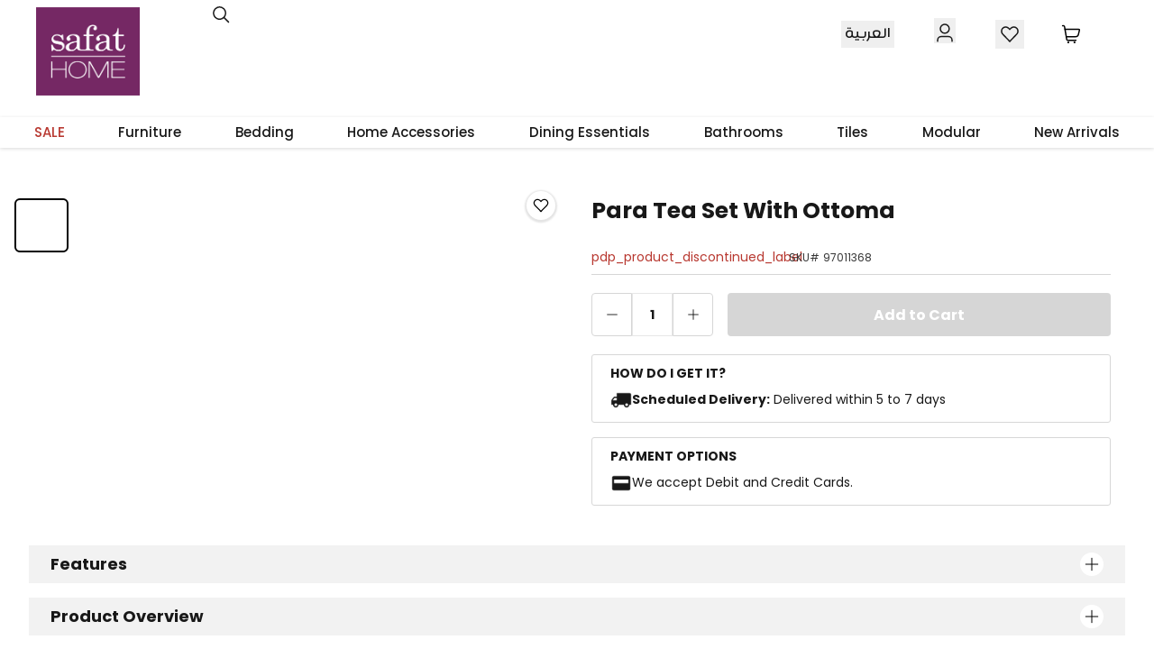

--- FILE ---
content_type: text/html; charset=utf-8
request_url: https://www.safathome.com/para-tea-set-with-ottoma/p
body_size: 34280
content:
<!DOCTYPE html><html lang="en-KW" dir="ltr"><head><meta charSet="UTF-8"/><meta name="viewport" content="width=device-width, initial-scale=1.0"/><meta http-equiv="X-UA-Compatible" content="ie=edge"/><meta name="robots" content="index, follow"/><link rel="alternate" hrefLang="ar-KW" href="https://www.safathome.com/ar/para-tea-set-with-ottoma/p"/><link rel="alternate" hrefLang="en-KW" href="https://www.safathome.com/para-tea-set-with-ottoma/p"/><link rel="alternate" hrefLang="x-default" href="https://www.safathome.com/para-tea-set-with-ottoma/p"/><link rel="canonical" href="https://www.safathome.com/para-tea-set-with-ottoma/p"/><link rel="preconnect" href="https://cdn.moengage.com/" crossorigin="anonymous"/><link rel="dns-prefetch" href="https://cdn.moengage.com/"/><link rel="preconnect" href="https://sdk-02.moengage.com/" crossorigin="anonymous"/><link rel="dns-prefetch" href="https://sdk-02.moengage.com/"/><title>Para Tea Set With Ottoman Brown in Kuwait | Buy Online | safathome.com</title><meta name="description" content="Buy  Para Tea Set With Ottoman Brown online at the best price in Kuwait. Shop Online and get the new Para Tea Set With Ottoman Brown with free shipping from safathom"/><script type="application/ld+json">[{"@context":"https://schema.org","@type":"FurnitureStore","name":"Safat Home","url":"https://www.safathome.com","logo":"https://www.safathome.com/assets/icons/logo_1.png","image":"https://www.safathome.com/assets/icons/logo_1.png","description":"Safat Home is a leading retailer in Kuwait offering a broad range of home furniture, accessories, garden furniture, sanitaryware, and tiles.","parentOrganization":{"@type":"Organization","name":"Alghanim Industries","url":"https://www.alghanim.com/"},"subOrganization":[{"@type":"FurnitureStore","name":"Safat Home - Al Rai Showroom","url":"https://www.safathome.com/showroom","address":{"@type":"PostalAddress","streetAddress":"4th Ring road, Near the intersection of Al Ghazali Road, P.O. Box 223","addressLocality":"Kuwait","postalCode":"13003","addressCountry":"KW"},"openingHoursSpecification":{"@type":"OpeningHoursSpecification","dayOfWeek":["Monday","Tuesday","Wednesday","Thursday","Friday","Saturday","Sunday"],"opens":"09:30","closes":"24:00"},"telephone":"+9651838883"},{"@type":"FurnitureStore","name":"Safat Home - Shuwaikh Showroom","url":"https://www.safathome.com/showroom","address":{"@type":"PostalAddress","streetAddress":"Canada Dry Street Plot 101, P.O. Box 223","addressLocality":"Kuwait","postalCode":"13003","addressCountry":"KW"},"openingHoursSpecification":{"@type":"OpeningHoursSpecification","dayOfWeek":["Monday","Tuesday","Wednesday","Thursday","Friday","Saturday","Sunday"],"opens":"09:00","closes":"23:00"},"telephone":"+9651838883"},{"@type":"FurnitureStore","name":"Safat Home - Jahra Showroom","url":"https://www.safathome.com/showroom","address":{"@type":"PostalAddress","streetAddress":"Al Mekhyal Mall Block 4, Jahra, P.O. Box 223","addressLocality":"Kuwait","postalCode":"13003","addressCountry":"KW"},"openingHoursSpecification":{"@type":"OpeningHoursSpecification","dayOfWeek":["Monday","Tuesday","Wednesday","Thursday","Friday","Saturday","Sunday"],"opens":"09:00","closes":"22:00"},"telephone":"+9651838883"},{"@type":"FurnitureStore","name":"Safat Home - Fahaheel Showroom","url":"https://www.safathome.com/showroom","address":{"@type":"PostalAddress","streetAddress":"Industrial Fahaheel Block 5 Street 110","addressLocality":"Fahaheel","addressCountry":"KW"},"openingHoursSpecification":{"@type":"OpeningHoursSpecification","dayOfWeek":["Monday","Tuesday","Wednesday","Thursday","Friday","Saturday","Sunday"],"opens":"09:00","closes":"22:00"},"telephone":"+9651838883"},{"@type":"FurnitureStore","name":"Safat Home - Assima Mall Showroom","url":"https://www.safathome.com/showroom","address":{"@type":"PostalAddress","streetAddress":"Assima Mall Al-Shuhada St","addressLocality":"Kuwait City","addressCountry":"KW"},"openingHoursSpecification":[{"@type":"OpeningHoursSpecification","dayOfWeek":["Monday","Tuesday","Wednesday","Thursday"],"opens":"09:00","closes":"22:00"},{"@type":"OpeningHoursSpecification","dayOfWeek":["Friday","Saturday","Sunday"],"opens":"09:00","closes":"23:00"}],"telephone":"+9651838883"}],"contactPoint":[{"@type":"ContactPoint","telephone":"+9651838883","contactType":"customer service","availableLanguage":"English, Arabic"},{"@type":"ContactPoint","email":"info@safathome.com","contactType":"general inquiries"}],"sameAs":["https://www.facebook.com/SafatHomeOfficial","https://www.instagram.com/safathome","https://twitter.com/SafatHome","https://www.linkedin.com/company/safat-home"]},{"@context":"https://schema.org","@type":"WebSite","url":"https://www.safathome.com/","potentialAction":{"@type":"SearchAction","target":{"@type":"EntryPoint","urlTemplate":"https://www.safathome.com/search?q={search_term_string}"},"query-input":"required name=search_term_string"}}]</script><meta name="next-head-count" content="15"/><link rel="preconnect" href="https://fonts.googleapis.com"/><link rel="preconnect" href="https://fonts.gstatic.com" crossorigin="anonymous"/><link rel="prefetch" href="https://cdn.jsdelivr.net/npm/instantsearch.css@7.3.1/themes/reset-min.css" integrity="sha256-t2ATOGCtAIZNnzER679jwcFcKYfLlw01gli6F6oszk8=" crossorigin="anonymous" as="style"/><script>
      (function() {
        const orig = Object.getOwnPropertyDescriptor(Document.prototype, 'cookie').set;
        Object.defineProperty(document, 'cookie', {
          set: function(c) {
            let s = c;
            if (!s.includes('Secure')) s += '; Secure';
            if (!s.includes('SameSite')) s += '; SameSite=Lax';
            if (['session','auth','token','login','csrf','jwt'].some(p => s.toLowerCase().includes(p)) && !s.includes('HttpOnly')) s += '; HttpOnly';
            return orig.call(this, s);
          },
          get: Object.getOwnPropertyDescriptor(Document.prototype, 'cookie').get
        });
      })();
    </script><link rel="preload" href="/_next/static/css/7659f62d8fdada40.css" as="style"/><link rel="stylesheet" href="/_next/static/css/7659f62d8fdada40.css" data-n-g=""/><link rel="preload" href="/_next/static/css/463aea7e918d38ff.css" as="style"/><link rel="stylesheet" href="/_next/static/css/463aea7e918d38ff.css" data-n-p=""/><link rel="preload" href="/_next/static/css/902048fa0d7b26b9.css" as="style"/><link rel="stylesheet" href="/_next/static/css/902048fa0d7b26b9.css" data-n-p=""/><noscript data-n-css=""></noscript><script defer="" nomodule="" src="/_next/static/chunks/polyfills-42372ed130431b0a.js"></script><script src="https://ajax.googleapis.com/ajax/libs/jquery/3.6.0/jquery.min.js" defer="" data-nscript="beforeInteractive"></script><script src="/_next/static/chunks/webpack-2fe5697f774f682f.js" defer=""></script><script src="/_next/static/chunks/framework-e952fed463eb8e34.js" defer=""></script><script src="/_next/static/chunks/main-3a622f917d577314.js" defer=""></script><script src="/_next/static/chunks/pages/_app-a2f9adb51fd2bbc0.js" defer=""></script><script src="/_next/static/chunks/7d0bf13e-01fc433a08435685.js" defer=""></script><script src="/_next/static/chunks/5c0b189e-88a4c9ffb3caa532.js" defer=""></script><script src="/_next/static/chunks/675-2c0b130833b4269d.js" defer=""></script><script src="/_next/static/chunks/664-eaab2b737149e302.js" defer=""></script><script src="/_next/static/chunks/674-156ef9bfc0bba982.js" defer=""></script><script src="/_next/static/chunks/56-94e71c48a1468e5b.js" defer=""></script><script src="/_next/static/chunks/pages/product/%5B%5B...slug%5D%5D-9b6aaca94ae38939.js" defer=""></script><script src="/_next/static/LD-vwVE6GFZm2igLpVeve/_buildManifest.js" defer=""></script><script src="/_next/static/LD-vwVE6GFZm2igLpVeve/_ssgManifest.js" defer=""></script></head><body lang="en-KW" dir="ltr" class="!font-body rtl:!font-rtl"><noscript><iframe>src="https://www.googletagmanager.com/ns.html?id='GTM-WW5SV79K'"
            height="0" width="0" style="display:none;visibility:hidden"</iframe></noscript><div id="__next"><header class="Header_headerWrapper__uF9Fn "><div class="mx-auto custom-container sm:px-3 sp:px-8 flex items-center sm:items-start justify-center sm:justify-between sm:py-2 sm:pt-2 flex-wrap sm:flex-nowrap gap-x-3 sm:gap-y-2 border-b sm:border-b-0 mb-2 bg-white"><div class="sp:hidden flex items-center order-first"><button aria-label="Toggle Menu"><svg width="30" height="30" viewBox="0 0 30 30" fill="none" xmlns="http://www.w3.org/2000/svg" class="w-7 h-7 text-2xl" stroke="white"><path d="M3.75 21.9219H27.1875" stroke="#181818" stroke-width="3" stroke-linecap="round" stroke-linejoin="round"></path><path d="M3.75 14.7109H27.1875" stroke="#181818" stroke-width="3" stroke-linecap="round" stroke-linejoin="round"></path><path d="M3.75 7.5H27.1875" stroke="#181818" stroke-width="3" stroke-linecap="round" stroke-linejoin="round"></path></svg></button></div><div class="flex w-1/4 sp:w-1/5 lg:pl-8 lg:pr-8 items-center ml-2 order-first sm:mb-2"><a href="/"><img src="/assets/icons/logo_1.png" alt="Safat HOME" width="115" height="98" class="w-[41px] h-[36px] sm:w-[60px] sm:h-[52px] sp:w-[115px] sp:h-[98px]"/></a></div><div class=" flex py-2 md:ml-16 sm:ml-8 border-t sp:flex items-center w-full flex-col sm:border-hidden" id="autocomplete-container"><div class="relative w-11/12 border-current mx-4 sm:w-full sm:mx-0 sp:z-40" id="autocomplete-container"><button type="button" class=" absolute inset-y-0 start-2 flex items-center z-10"><div class="w-6 h-6"><svg width="100%" height="100%" viewBox="0 0 24 24" fill="none" xmlns="http://www.w3.org/2000/svg" class="stroke-current "><path d="M4.37464 13.1758C5.07074 14.8137 6.38899 16.108 8.03939 16.774C9.68979 17.4399 11.5371 17.423 13.1751 16.7269C14.813 16.0308 16.1073 14.7126 16.7733 13.0622C17.4392 11.4118 17.4223 9.56441 16.7262 7.92649C16.0301 6.28857 14.7119 4.99426 13.0615 4.3283C11.4111 3.66233 9.5637 3.67926 7.92578 4.37536C6.28786 5.07145 4.99355 6.3897 4.32758 8.0401C3.66162 9.6905 3.67855 11.5379 4.37464 13.1758V13.1758Z" stroke="current" stroke-width="1.5" stroke-linecap="round" stroke-linejoin="round"></path><path d="M15.2949 15.2949L20.4993 20.5" stroke="current" stroke-width="1.5" stroke-linecap="round" stroke-linejoin="round"></path></svg></div></button><div></div></div></div><div class="flex items-center justify-end justify-items-end py-2 md:px-12 space-x-2 md:space-x-10 rtl:space-x-reverse w-1/2 order-first sm:order-none sm:gap-0 gap-1"><button class="text-lg font-medium hidden sp:block"><a href="/ar/para-tea-set-with-ottoma/p" class="block font-rtl rtl:font-body typography-small cursor-pointer p-1 z-50 text-lg">العربية</a></button><div class="hidden  sp:hidden"><button class="block self-end p-1"><svg width="100%" height="100%" viewBox="0 0 24 24" fill="none" xmlns="http://www.w3.org/2000/svg" class="w-6 h-6" stroke="black"><path d="M4.37464 13.1758C5.07074 14.8137 6.38899 16.108 8.03939 16.774C9.68979 17.4399 11.5371 17.423 13.1751 16.7269C14.813 16.0308 16.1073 14.7126 16.7733 13.0622C17.4392 11.4118 17.4223 9.56441 16.7262 7.92649C16.0301 6.28857 14.7119 4.99426 13.0615 4.3283C11.4111 3.66233 9.5637 3.67926 7.92578 4.37536C6.28786 5.07145 4.99355 6.3897 4.32758 8.0401C3.66162 9.6905 3.67855 11.5379 4.37464 13.1758V13.1758Z" stroke="current" stroke-width="1.5" stroke-linecap="round" stroke-linejoin="round"></path><path d="M15.2949 15.2949L20.4993 20.5" stroke="current" stroke-width="1.5" stroke-linecap="round" stroke-linejoin="round"></path></svg></button></div><div class="relative z-50 block self-end p-1 "><button><div class="pt-2 sm:pt-1"><svg width="100%" height="100%" viewBox="0 0 24 24" fill="none" xmlns="http://www.w3.org/2000/svg" stroke="#181818" stroke-width="1.5" stroke-linecap="round" stroke-linejoin="round" class="w-6 h-6"><path d="M7 7.922a4.922 4.922 0 1 0 9.844 0 4.922 4.922 0 0 0-9.844 0v0ZM20 21.753v-1.21a4 4 0 0 0-4-4H8a4 4 0 0 0-4 4v1.21"></path></svg></div></button></div><button class="relative hidden sp:block cursor-pointer"><span class="block p-1 relative z-50"><svg width="100%" height="100%" viewBox="0 0 24 24" fill="none" xmlns="http://www.w3.org/2000/svg" class="w-6 h-6" stroke="black"><path d="M12.0004 19.9868L4.22372 11.876C3.54026 11.193 3.08915 10.3122 2.9344 9.35852C2.77964 8.40481 2.92909 7.42658 3.36155 6.56257V6.56257C3.68765 5.91056 4.164 5.34536 4.75137 4.91355C5.33873 4.48174 6.0203 4.19567 6.7399 4.07892C7.4595 3.96217 8.19655 4.01807 8.89031 4.24203C9.58407 4.46598 10.2147 4.85158 10.7302 5.36704L12.0004 6.63638L13.2705 5.36704C13.786 4.85158 14.4166 4.46598 15.1104 4.24203C15.8042 4.01807 16.5412 3.96217 17.2608 4.07892C17.9804 4.19567 18.662 4.48174 19.2493 4.91355C19.8367 5.34536 20.3131 5.91056 20.6392 6.56257C21.071 7.42624 21.2202 8.40389 21.0656 9.35707C20.9111 10.3102 20.4605 11.1906 19.7778 11.8735L12.0004 19.9868Z" stroke="#181818" stroke-width="1.5" stroke-linecap="round" stroke-linejoin="round"></path></svg></span></button><div class="relative flex items-center justify-center"><a class="block relative z-50" href="https://www.safathome.com/checkout/cart"><svg width="100%" height="100%" viewBox="0 0 24 24" fill="none" xmlns="http://www.w3.org/2000/svg" class="w-6 h-6" stroke="black"><path d="M17.3311 18.6714H8.47139C8.15497 18.6714 7.84874 18.5594 7.60699 18.3552C7.36524 18.1511 7.20356 17.8679 7.15061 17.556L4.79571 3.7141C4.74257 3.4023 4.58081 3.11936 4.33908 2.91538C4.09734 2.7114 3.79122 2.59954 3.47493 2.59961H2.59619" stroke="current" stroke-width="1.5" stroke-linecap="round" stroke-linejoin="round"></path><path d="M8.95915 21.3496C9.02539 21.3496 9.09013 21.33 9.1452 21.2932C9.20027 21.2564 9.2432 21.2041 9.26854 21.1429C9.29389 21.0817 9.30052 21.0144 9.2876 20.9494C9.27468 20.8844 9.24278 20.8248 9.19595 20.7779C9.14912 20.7311 9.08945 20.6992 9.02448 20.6863C8.95952 20.6734 8.89219 20.68 8.831 20.7053C8.76981 20.7307 8.7175 20.7736 8.68071 20.8287C8.64391 20.8837 8.62427 20.9485 8.62427 21.0147C8.62427 21.1035 8.65955 21.1887 8.72235 21.2515C8.78516 21.3143 8.87033 21.3496 8.95915 21.3496" stroke="current" stroke-width="1.5" stroke-linecap="round" stroke-linejoin="round"></path><path d="M15.8058 21.3496C15.8721 21.3496 15.9368 21.33 15.9919 21.2932C16.047 21.2564 16.0899 21.2041 16.1152 21.1429C16.1406 21.0817 16.1472 21.0144 16.1343 20.9494C16.1214 20.8844 16.0895 20.8248 16.0426 20.7779C15.9958 20.7311 15.9361 20.6992 15.8712 20.6863C15.8062 20.6734 15.7389 20.68 15.6777 20.7053C15.6165 20.7307 15.5642 20.7736 15.5274 20.8287C15.4906 20.8837 15.4709 20.9485 15.4709 21.0147C15.4709 21.1035 15.5062 21.1887 15.569 21.2515C15.6318 21.3143 15.717 21.3496 15.8058 21.3496" stroke="current" stroke-width="1.5" stroke-linecap="round" stroke-linejoin="round"></path><path d="M6.65677 14.6502H17.4365C18.0338 14.6501 18.614 14.4504 19.0849 14.0828C19.5557 13.7151 19.8902 13.2007 20.0352 12.6212L21.33 7.44167C21.3547 7.34289 21.3566 7.23978 21.3355 7.14018C21.3144 7.04057 21.2708 6.94709 21.2081 6.86685C21.1454 6.7866 21.0653 6.72171 20.9738 6.67709C20.8822 6.63248 20.7817 6.60932 20.6799 6.60938H5.28955" stroke="current" stroke-width="1.5" stroke-linecap="round" stroke-linejoin="round"></path></svg><span style="display:none" class="minicart-count absolute bg-black text-white h-4 -right-1 rtl:-left-1 rounded-2xl text-center -top-2 typography-caption w-4">0</span></a></div></div></div><div class="fixed top-0 left-0 z-[999] w-full h-full bg-[#000000db] transition-opacity duration-500 ease-out opacity-0 invisible"><button class="text-white  h-6 w-6 absolute top-9 right-[5%] sm:right-[4%]"><svg width="100%" height="100%" viewBox="0 0 24 24" fill="none" stroke="current" stroke-width="2.0" stroke-linecap="round" stroke-linejoin="round" xmlns="http://www.w3.org/2000/svg" class="stroke-current"><path d="M3 21.75L21.75 3"></path><path d="M21.75 21.75L3 3"></path></svg></button><div class="bg-white pb-5 h-full fixed inset-0  overflow-y-auto max-h-screen sm:w-[90%] w-[85%] transform transition-transform ease-in-out duration-500 sm:duration-700  "><div class="flex justify-between items-center pt-2 border-b-1 px-3 border-black sticky top-0 mb-3 bg-white" style="border-bottom:1px solid lightgray"><button class="flex gap-2 p-2 text-sm text-black font-semibold"><svg width="100%" height="100%" viewBox="0 0 24 24" fill="none" xmlns="http://www.w3.org/2000/svg" stroke="black" stroke-width="1.5" stroke-linecap="round" stroke-linejoin="round" class="w-6 h-6"><path d="M7 7.922a4.922 4.922 0 1 0 9.844 0 4.922 4.922 0 0 0-9.844 0v0ZM20 21.753v-1.21a4 4 0 0 0-4-4H8a4 4 0 0 0-4 4v1.21"></path></svg> <!-- -->Log in</button><button class="p-2"><a href="/ar/para-tea-set-with-ottoma/p" class="block font-rtl rtl:font-body typography-small cursor-pointer p-1 z-50 text-lg">العربية</a></button></div><div class="flex flex-col my-1 "><div class="mb-4 px-5 flex justify-between"><h3>All Categories</h3></div><div><div class="mb-2" style="border-bottom:1px solid lightgray"><button class="w-full text-left text-sm p-1 rounded-md flex justify-between items-center font-semibold mb-1 px-5"><div class="flex justify-between gap-2 items-center"><img src="https://cdn.media.amplience.net/i/safathome/end-of-year-sale?img404=default" alt="newsletter main banner en" class="w-10 h-10 object-cover"/><h6>Sale</h6></div><svg width="30" height="30" viewBox="0 0 24 24" fill="none" xmlns="http://www.w3.org/2000/svg" class="text-[#181818] -mr-2 transform rtl:rotate-180"><path d="M9 6l6 6-6 6" stroke="black" stroke-width="1" fill="none"></path></svg></button></div><div class="mb-2" style="border-bottom:1px solid lightgray"><button class="w-full text-left text-sm p-1 rounded-md flex justify-between items-center font-semibold mb-1 px-5"><div class="flex justify-between gap-2 items-center"><img src="https://cdn.media.amplience.net/i/safathome/furniture?img404=default" alt="furniture-1" class="w-10 h-10 object-cover"/><h6>Furniture</h6></div><svg width="30" height="30" viewBox="0 0 24 24" fill="none" xmlns="http://www.w3.org/2000/svg" class="text-[#181818] -mr-2 transform rtl:rotate-180"><path d="M9 6l6 6-6 6" stroke="black" stroke-width="1" fill="none"></path></svg></button></div><div class="mb-2" style="border-bottom:1px solid lightgray"><button class="w-full text-left text-sm p-1 rounded-md flex justify-between items-center font-semibold mb-1 px-5"><div class="flex justify-between gap-2 items-center"><img src="https://cdn.media.amplience.net/i/safathome/bedding?img404=default" alt="bedding-3" class="w-10 h-10 object-cover"/><h6>Bedding</h6></div><svg width="30" height="30" viewBox="0 0 24 24" fill="none" xmlns="http://www.w3.org/2000/svg" class="text-[#181818] -mr-2 transform rtl:rotate-180"><path d="M9 6l6 6-6 6" stroke="black" stroke-width="1" fill="none"></path></svg></button></div><div class="mb-2" style="border-bottom:1px solid lightgray"><button class="w-full text-left text-sm p-1 rounded-md flex justify-between items-center font-semibold mb-1 px-5"><div class="flex justify-between gap-2 items-center"><img src="https://cdn.media.amplience.net/i/safathome/home-accessories?img404=default" alt="home-accessories" class="w-10 h-10 object-cover"/><h6>Home Accessories</h6></div><svg width="30" height="30" viewBox="0 0 24 24" fill="none" xmlns="http://www.w3.org/2000/svg" class="text-[#181818] -mr-2 transform rtl:rotate-180"><path d="M9 6l6 6-6 6" stroke="black" stroke-width="1" fill="none"></path></svg></button></div><div class="mb-2" style="border-bottom:1px solid lightgray"><button class="w-full text-left text-sm p-1 rounded-md flex justify-between items-center font-semibold mb-1 px-5"><div class="flex justify-between gap-2 items-center"><img src="https://cdn.media.amplience.net/i/safathome/dining-essentials?img404=default" alt="dining-essentials" class="w-10 h-10 object-cover"/><h6>Dining Essentials</h6></div><svg width="30" height="30" viewBox="0 0 24 24" fill="none" xmlns="http://www.w3.org/2000/svg" class="text-[#181818] -mr-2 transform rtl:rotate-180"><path d="M9 6l6 6-6 6" stroke="black" stroke-width="1" fill="none"></path></svg></button></div><div class="mb-2" style="border-bottom:1px solid lightgray"><button class="w-full text-left text-sm p-1 rounded-md flex justify-between items-center font-semibold mb-1 px-5"><div class="flex justify-between gap-2 items-center"><img src="https://cdn.media.amplience.net/i/safathome/bathroom?img404=default" alt="bathroom" class="w-10 h-10 object-cover"/><h6>Bathrooms</h6></div><svg width="30" height="30" viewBox="0 0 24 24" fill="none" xmlns="http://www.w3.org/2000/svg" class="text-[#181818] -mr-2 transform rtl:rotate-180"><path d="M9 6l6 6-6 6" stroke="black" stroke-width="1" fill="none"></path></svg></button></div><div class="mb-2" style="border-bottom:1px solid lightgray"><button class="w-full text-left text-sm p-1 rounded-md flex justify-between items-center font-semibold mb-1 px-5"><div class="flex justify-between gap-2 items-center"><img src="https://cdn.media.amplience.net/i/safathome/tiles?img404=default" alt="tiles-1" class="w-10 h-10 object-cover"/><h6>Tiles</h6></div><svg width="30" height="30" viewBox="0 0 24 24" fill="none" xmlns="http://www.w3.org/2000/svg" class="text-[#181818] -mr-2 transform rtl:rotate-180"><path d="M9 6l6 6-6 6" stroke="black" stroke-width="1" fill="none"></path></svg></button></div><div class="mb-2" style="border-bottom:1px solid lightgray"><button class="w-full text-left text-sm p-1 rounded-md flex justify-between items-center font-semibold mb-1 px-5"><div class="flex justify-between gap-2 items-center"><img src="https://cdn.media.amplience.net/i/safathome/modular-furniture?img404=default" alt="modular-4" class="w-10 h-10 object-cover"/><h6>Modular</h6></div><svg width="30" height="30" viewBox="0 0 24 24" fill="none" xmlns="http://www.w3.org/2000/svg" class="text-[#181818] -mr-2 transform rtl:rotate-180"><path d="M9 6l6 6-6 6" stroke="black" stroke-width="1" fill="none"></path></svg></button></div><div class="mb-2" style="border-bottom:1px solid lightgray"><button class="w-full text-left text-sm p-1 rounded-md flex justify-between items-center font-semibold mb-1 px-5"><div class="flex justify-between gap-2 items-center"><img src="https://cdn.media.amplience.net/i/safathome/new-arrivals?img404=default" alt="New Arrivals" class="w-10 h-10 object-cover"/><h6>New Arrivals</h6></div><svg width="30" height="30" viewBox="0 0 24 24" fill="none" xmlns="http://www.w3.org/2000/svg" class="text-[#181818] -mr-2 transform rtl:rotate-180"><path d="M9 6l6 6-6 6" stroke="black" stroke-width="1" fill="none"></path></svg></button></div></div></div></div></div><div class="hidden sp:block xl:container xl:mx-auto xl:px-0"><div class="mx-auto !font-body rtl:!font-rtl"><nav class="bg-white py-1 w-full shadow-[0px_1px_4px_0px_#00000026]"><div class="flex items-center justify-around text-sm px-2"><div><a class="text-[15px] relative text-[#B83830] font-medium !font-body rtl:!font-rtl" href="https://www.safathome.com/end-of-year-sale/c">SALE<span class="absolute left-0 -bottom-2 w-full border-b-4 border-transparent"></span></a></div><div><a class="text-[15px] relative font-medium !font-body rtl:!font-rtl" href="https://www.safathome.com/furniture/c">Furniture<span class="absolute left-0 -bottom-2 w-full border-b-4 border-transparent"></span></a></div><div><a class="text-[15px] relative font-medium !font-body rtl:!font-rtl" href="https://www.safathome.com/bedding/c">Bedding<span class="absolute left-0 -bottom-2 w-full border-b-4 border-transparent"></span></a></div><div><a class="text-[15px] relative font-medium !font-body rtl:!font-rtl" href="https://www.safathome.com/home-accessories/c">Home Accessories<span class="absolute left-0 -bottom-2 w-full border-b-4 border-transparent"></span></a></div><div><a class="text-[15px] relative font-medium !font-body rtl:!font-rtl" href="https://www.safathome.com/dining-essentials/c">Dining Essentials<span class="absolute left-0 -bottom-2 w-full border-b-4 border-transparent"></span></a></div><div><a class="text-[15px] relative font-medium !font-body rtl:!font-rtl" href="https://www.safathome.com/bathroom/c">Bathrooms<span class="absolute left-0 -bottom-2 w-full border-b-4 border-transparent"></span></a></div><div><a class="text-[15px] relative font-medium !font-body rtl:!font-rtl" href="https://www.safathome.com/tiles/c">Tiles<span class="absolute left-0 -bottom-2 w-full border-b-4 border-transparent"></span></a></div><div><a class="text-[15px] relative font-medium !font-body rtl:!font-rtl" href="https://www.safathome.com/modular-furniture/c">Modular<span class="absolute left-0 -bottom-2 w-full border-b-4 border-transparent"></span></a></div><div><a class="text-[15px] relative font-medium !font-body rtl:!font-rtl" href="https://www.safathome.com/new-arrivals/c">New Arrivals<span class="absolute left-0 -bottom-2 w-full border-b-4 border-transparent"></span></a></div></div></nav></div></div></header><main class="flex flex-col" style="min-height:auto"><span itemscope="" itemType="https://schema.org/Product"><meta itemProp="name" content="Para Tea Set With Ottoma"/><meta itemProp="sku" content="97011368"/><span itemProp="brand" itemType="https://schema.org/Brand" itemscope=""><meta itemProp="name" content=""/></span><meta itemProp="image" content="[&quot;https://cdn.media.amplience.net/i/safathome/default&quot;]"/><span itemProp="offers" itemscope="" itemType="https://schema.org/Offer"><meta itemProp="price"/><meta itemProp="priceCurrency"/><meta itemProp="url" content="https://www.safathome.com/para-tea-set-with-ottoma/p"/><meta itemProp="itemCondition" content="https://schema.org/NewCondition"/><meta itemProp="availability" content="https://schema.org/InStock"/><span itemProp="seller" itemscope="" itemType="https://schema.org/Organization"><meta itemProp="name" content="Xcite"/></span></span></span><div class="flex mb-11 md:mb-15 flex-col sm:flex-row xl:container ltr:md:ml-6 rtl:md:mr-6 custom-container"><div class="flex-1"><div class="relative grid grid-cols-12 sm:mt-8"><div class="flex flex-wrap z-10 gap-2 absolute top-3 md:top-4 left-5 sm:left-2 right-2 -ml-2 sm:ml-2 sm:right-10 md:ml-24 md:rtl:mr-16 sm:rtl:-mr-4"></div><button class="button blackOnDark w-8 h-8 rounded-full border-2 float-right absolute right-2 rtl:right-[90%] md:rtl:right-[92%] top-4 wishlist z-10 false" type="button"><span class="flex flex-row gap-3 justify-between items-center font-body rtl:!font-rtl "><svg width="24" height="24" viewBox="0 0 24 24" fill="transparent" xmlns="http://www.w3.org/2000/svg" class="m-auto w-5 h-5" stroke="black"><path d="M12.0004 19.9868L4.22372 11.876C3.54026 11.193 3.08915 10.3122 2.9344 9.35852C2.77964 8.40481 2.92909 7.42658 3.36155 6.56257V6.56257C3.68765 5.91056 4.164 5.34536 4.75137 4.91355C5.33873 4.48174 6.0203 4.19567 6.7399 4.07892C7.4595 3.96217 8.19655 4.01807 8.89031 4.24203C9.58407 4.46598 10.2147 4.85158 10.7302 5.36704L12.0004 6.63638L13.2705 5.36704C13.786 4.85158 14.4166 4.46598 15.1104 4.24203C15.8042 4.01807 16.5412 3.96217 17.2608 4.07892C17.9804 4.19567 18.662 4.48174 19.2493 4.91355C19.8367 5.34536 20.3131 5.91056 20.6392 6.56257C21.071 7.42624 21.2202 8.40389 21.0656 9.35707C20.9111 10.3102 20.4605 11.1906 19.7778 11.8735L12.0004 19.9868Z" stroke="current" stroke-width="1.5" stroke-linecap="round" stroke-linejoin="round"></path></svg></span></button><div class="w-full col-span-12 col-span-12"><div class="flex flex-col md:flex-row w-full"><div class="group hidden md:block w-[70px] mt-4 ml-2 rtl:mr-4 relative z-0"><div class="thumbnails-container max-h-[485px]  overflow-hidden relative mt-2 ml-2 z-0"><ul class="flex flex-col gap-4"><li><div class="relative w-[60px] h-[60px] cursor-pointer rounded-md bg-transparent p-0 border-2 border-black"><span style="box-sizing:border-box;display:block;overflow:hidden;width:initial;height:initial;background:none;opacity:1;border:0;margin:0;padding:0;position:absolute;top:0;left:0;bottom:0;right:0"><img alt="No image available" src="[data-uri]" decoding="async" data-nimg="fill" class="rounded-md" style="position:absolute;top:0;left:0;bottom:0;right:0;box-sizing:border-box;padding:0;border:none;margin:auto;display:block;width:0;height:0;min-width:100%;max-width:100%;min-height:100%;max-height:100%;object-fit:cover"/><noscript><img alt="No image available" loading="lazy" decoding="async" data-nimg="fill" style="position:absolute;top:0;left:0;bottom:0;right:0;box-sizing:border-box;padding:0;border:none;margin:auto;display:block;width:0;height:0;min-width:100%;max-width:100%;min-height:100%;max-height:100%;object-fit:cover" class="rounded-md" sizes="100vw" srcSet="https://cdn.media.amplience.net/i/safathome/default?img404=default&amp;w=640&amp;qlt=75&amp;fmt=auto 640w, https://cdn.media.amplience.net/i/safathome/default?img404=default&amp;w=750&amp;qlt=75&amp;fmt=auto 750w, https://cdn.media.amplience.net/i/safathome/default?img404=default&amp;w=828&amp;qlt=75&amp;fmt=auto 828w, https://cdn.media.amplience.net/i/safathome/default?img404=default&amp;w=1080&amp;qlt=75&amp;fmt=auto 1080w, https://cdn.media.amplience.net/i/safathome/default?img404=default&amp;w=1200&amp;qlt=75&amp;fmt=auto 1200w, https://cdn.media.amplience.net/i/safathome/default?img404=default&amp;w=1920&amp;qlt=75&amp;fmt=auto 1920w, https://cdn.media.amplience.net/i/safathome/default?img404=default&amp;w=2048&amp;qlt=75&amp;fmt=auto 2048w, https://cdn.media.amplience.net/i/safathome/default?img404=default&amp;w=3840&amp;qlt=75&amp;fmt=auto 3840w" src="https://cdn.media.amplience.net/i/safathome/default?img404=default&amp;w=3840&amp;qlt=75&amp;fmt=auto"/></noscript></span></div></li></ul></div></div><div class="flex-1 md:ml-4 justify-start"><div class="relative w-full aspect-square  group md:mt-2"><button class="hidden md:flex absolute left-4 top-1/2 -translate-y-1/2 z-10 w-8 h-8 rounded-full border-[1.5px] border-black bg-white flex items-center justify-center opacity-0 group-hover:opacity-100 transition-opacity" aria-label="Previous image"><svg class="w-4 h-4" fill="none" stroke="currentColor" viewBox="0 0 24 24"><path stroke-linecap="round" stroke-linejoin="round" stroke-width="2" d="M15 19l-7-7 7-7"></path></svg></button><div class="w-full max-w-[667px] lg:max-w-full h-full"><div class="relative w-full h-full h-full"><div class="hidden md:block w-full h-full"><div class="relative w-full h-full select-none overflow-hidden" style="background-color:#fff"><img alt="No image available" draggable="false" loading="lazy" decoding="async" data-nimg="fill" class="block w-full h-full object-contain" style="position:absolute;height:100%;width:100%;left:0;top:0;right:0;bottom:0;object-fit:contain;color:transparent;cursor:zoom-in;opacity:1;transition:opacity 120ms" sizes="100vw" srcSet="/_next/image?url=https%3A%2F%2Fcdn.media.amplience.net%2Fi%2Fsafathome%2Fdefault&amp;w=640&amp;q=75 640w, /_next/image?url=https%3A%2F%2Fcdn.media.amplience.net%2Fi%2Fsafathome%2Fdefault&amp;w=750&amp;q=75 750w, /_next/image?url=https%3A%2F%2Fcdn.media.amplience.net%2Fi%2Fsafathome%2Fdefault&amp;w=828&amp;q=75 828w, /_next/image?url=https%3A%2F%2Fcdn.media.amplience.net%2Fi%2Fsafathome%2Fdefault&amp;w=1080&amp;q=75 1080w, /_next/image?url=https%3A%2F%2Fcdn.media.amplience.net%2Fi%2Fsafathome%2Fdefault&amp;w=1200&amp;q=75 1200w, /_next/image?url=https%3A%2F%2Fcdn.media.amplience.net%2Fi%2Fsafathome%2Fdefault&amp;w=1920&amp;q=75 1920w, /_next/image?url=https%3A%2F%2Fcdn.media.amplience.net%2Fi%2Fsafathome%2Fdefault&amp;w=2048&amp;q=75 2048w, /_next/image?url=https%3A%2F%2Fcdn.media.amplience.net%2Fi%2Fsafathome%2Fdefault&amp;w=3840&amp;q=75 3840w" src="/_next/image?url=https%3A%2F%2Fcdn.media.amplience.net%2Fi%2Fsafathome%2Fdefault&amp;w=3840&amp;q=75"/><div class="absolute bottom-3 right-3 rtl:right-auto rtl:left-3 z-20 flex items-center gap-2 rtl:flex-row-reverse bg-white/90 rounded-full shadow px-2 py-1"><button aria-label="Zoom out" class="w-8 h-8 rounded-full border border-gray-300 text-xl leading-none" disabled="">–</button><button aria-label="Reset zoom" class="h-8 px-3 rounded-full border border-gray-300 text-sm" disabled="">Reset</button><button aria-label="Zoom in" class="w-8 h-8 rounded-full border border-gray-300 text-xl leading-none">+</button></div></div></div><div class="block md:hidden w-full h-full zoom-mobile-stage"><div class="relative w-full h-full select-none overflow-hidden" style="touch-action:pan-y"><div class="absolute top-1/2 left-1/2 w-full h-full" style="transform:translate(-50%, -50%) translate(0px, 0px) scale(1);transform-origin:center;will-change:transform"><div class="relative w-full h-full"><img alt="No image available" draggable="false" loading="lazy" decoding="async" data-nimg="fill" style="position:absolute;height:100%;width:100%;left:0;top:0;right:0;bottom:0;object-fit:contain;color:transparent;pointer-events:none;user-select:none" sizes="100vw" srcSet="/_next/image?url=https%3A%2F%2Fcdn.media.amplience.net%2Fi%2Fsafathome%2Fdefault&amp;w=640&amp;q=75 640w, /_next/image?url=https%3A%2F%2Fcdn.media.amplience.net%2Fi%2Fsafathome%2Fdefault&amp;w=750&amp;q=75 750w, /_next/image?url=https%3A%2F%2Fcdn.media.amplience.net%2Fi%2Fsafathome%2Fdefault&amp;w=828&amp;q=75 828w, /_next/image?url=https%3A%2F%2Fcdn.media.amplience.net%2Fi%2Fsafathome%2Fdefault&amp;w=1080&amp;q=75 1080w, /_next/image?url=https%3A%2F%2Fcdn.media.amplience.net%2Fi%2Fsafathome%2Fdefault&amp;w=1200&amp;q=75 1200w, /_next/image?url=https%3A%2F%2Fcdn.media.amplience.net%2Fi%2Fsafathome%2Fdefault&amp;w=1920&amp;q=75 1920w, /_next/image?url=https%3A%2F%2Fcdn.media.amplience.net%2Fi%2Fsafathome%2Fdefault&amp;w=2048&amp;q=75 2048w, /_next/image?url=https%3A%2F%2Fcdn.media.amplience.net%2Fi%2Fsafathome%2Fdefault&amp;w=3840&amp;q=75 3840w" src="/_next/image?url=https%3A%2F%2Fcdn.media.amplience.net%2Fi%2Fsafathome%2Fdefault&amp;w=3840&amp;q=75"/></div></div></div></div></div></div><button class="hidden md:flex absolute  right-4 top-1/2 -translate-y-1/2 z-10 w-8 h-8 rounded-full border-[1.5px] border-black bg-white flex items-center justify-center opacity-0 group-hover:opacity-100 transition-opacity" aria-label="Next image"><svg class="w-4 h-4" fill="none" stroke="currentColor" viewBox="0 0 24 24"><path stroke-linecap="round" stroke-linejoin="round" stroke-width="2" d="M11 5l7 7-7 7"></path></svg></button></div></div></div><div class="mt-4 md:hidden w-full overflow-x-auto hide-scrollbar relative z-0"><div class="flex gap-2 ltr:pl-4 rtl:pr-4"><div class="flex-shrink-0 relative w-[58px] h-[58px] cursor-pointer border-2 border-black"><span style="box-sizing:border-box;display:block;overflow:hidden;width:initial;height:initial;background:none;opacity:1;border:0;margin:0;padding:0;position:absolute;top:0;left:0;bottom:0;right:0"><img alt="No image available" src="[data-uri]" decoding="async" data-nimg="fill" class="" style="position:absolute;top:0;left:0;bottom:0;right:0;box-sizing:border-box;padding:0;border:none;margin:auto;display:block;width:0;height:0;min-width:100%;max-width:100%;min-height:100%;max-height:100%;object-fit:cover"/><noscript><img alt="No image available" loading="lazy" decoding="async" data-nimg="fill" style="position:absolute;top:0;left:0;bottom:0;right:0;box-sizing:border-box;padding:0;border:none;margin:auto;display:block;width:0;height:0;min-width:100%;max-width:100%;min-height:100%;max-height:100%;object-fit:cover" class="" sizes="100vw" srcSet="https://cdn.media.amplience.net/i/safathome/default?img404=default&amp;w=640&amp;qlt=75&amp;fmt=auto 640w, https://cdn.media.amplience.net/i/safathome/default?img404=default&amp;w=750&amp;qlt=75&amp;fmt=auto 750w, https://cdn.media.amplience.net/i/safathome/default?img404=default&amp;w=828&amp;qlt=75&amp;fmt=auto 828w, https://cdn.media.amplience.net/i/safathome/default?img404=default&amp;w=1080&amp;qlt=75&amp;fmt=auto 1080w, https://cdn.media.amplience.net/i/safathome/default?img404=default&amp;w=1200&amp;qlt=75&amp;fmt=auto 1200w, https://cdn.media.amplience.net/i/safathome/default?img404=default&amp;w=1920&amp;qlt=75&amp;fmt=auto 1920w, https://cdn.media.amplience.net/i/safathome/default?img404=default&amp;w=2048&amp;qlt=75&amp;fmt=auto 2048w, https://cdn.media.amplience.net/i/safathome/default?img404=default&amp;w=3840&amp;qlt=75&amp;fmt=auto 3840w" src="https://cdn.media.amplience.net/i/safathome/default?img404=default&amp;w=3840&amp;qlt=75&amp;fmt=auto"/></noscript></span></div></div></div></div></div></div><div class="flex-1 pt-10 px-4 sm:grid sm:grid-cols-5 sm:gap-x-5 sm:pt-20"><div class="sm:col-span-5 md:col-start-1 mt-[-30px] sm:mr-[16px] sm:px-4 sm:rtl:mr-[-20px]"><h1 class="text-[25px] font-bold rtl:font-rtl mb-5 leading-[40.64px] 
                xs:text-lg xs:font-bold xs:leading-[21.98px]
                sm:text-[25px] sm:leading-[40.64px]">Para Tea Set With Ottoma</h1><div class="flex items-center justify-start mb-2 sm:justify-start gap-x-5 sm:gap-x-10"><div class="flex items-center gap-x-2"><span class="typography-small text-functional-red-800">pdp_product_discontinued_label</span></div><span class="w-[111px] h-[15px] text-[15px] font-normal leading-[17.89px] text-[#373737] xs:text-xs xs:font-normal sm:ml-[-15px] xs:leading-[11.94px] rtl:mr-[-15px] rtl:w-full sm:mt-1">SKU<span class="hidden sm:inline mr-1">#</span><span class="inline sm:hidden mr-1">:</span>97011368</span></div><hr class="hidden sm:block border-[#D6D6D6] w-full"/><div class="mb-5"></div><div class="mb-5 sm:block"><div class="flex space-x-4 rtl:space-x-0"><div class="flex gap-2 text-center mt-4 sm:mt-0"><div class="sm:hidden mt-3 text-[16px] font-normal">Choose Quantity:</div><div class="flex sm:justify-start rtl:ml-4"><div class="flex"><button class="button secondaryOnDark h-12 w-[45px] flex items-center justify-center rounded-r-none border border-r border-[#D6D6D6] bg-[#F8F8F8] rtl:border-l rtl:border-[#D6D6D6] rtl:rounded-l-none px-0 " disabled="" type="button" aria-label="decrease quantity"><span class="flex flex-row gap-3 justify-between items-center font-body rtl:!font-rtl "><svg width="100%" height="100%" viewBox="0 0 24 24" fill="none" xmlns="http://www.w3.org/2000/svg" class="h-4 w-4 stroke-current text-black"><path d="M4 12H20" stroke="current" stroke-width="1.25" stroke-linecap="round" stroke-linejoin="round"></path></svg></span></button><div class="flex items-center justify-center bg-white px-3 border h-12 w-[45px]"><span class="typography-small-strong">1</span></div><button class="button secondaryOnDark h-12 w-[45px] flex items-center justify-center rounded-l-none border border-l border-[#D6D6D6] bg-[#F8F8F8] rtl:rounded-r-none rtl:border-r rtl:border-[#D6D6D6] px-0 " disabled="" type="button" aria-label="increase quantity"><span class="flex flex-row gap-3 justify-between items-center font-body rtl:!font-rtl "><svg width="100%" height="100%" viewBox="0 0 24 24" fill="none" xmlns="http://www.w3.org/2000/svg" class="h-4 w-4 stroke-current text-black"><path d="M4 12H20" stroke="current" stroke-width="1.25" stroke-linecap="round" stroke-linejoin="round"></path><path d="M12 4V20" stroke="current" stroke-width="1.25" stroke-linecap="round" stroke-linejoin="round"></path></svg></span></button></div></div></div><div class="sm:block hidden w-full rtl:w-full"><button class="button primaryOnLight w-full xs:max-h-[45px] sm:max-h-[48px] text-white text-base bg-black rounded focus:outline-none focus:ring-0 focus:ring-offset-0 rtl:w-full false" disabled="" type="button"><span class="flex flex-row gap-3 justify-between items-center font-body rtl:!font-rtl false"><span class="font-bold text-base false">Add to Cart</span></span></button></div></div></div><div class="max-xs:-mx-5"><div class="w-full h-[7px] bg-[#F7F7F7] sm:hidden -mb-4"></div></div><div class="space-y-4"><div><ul class="space-y-4"><div class="flex sm:hidden justify-between text-sm mt-4 w-full"></div><li class="w-full p-3 pl-5 pr-[18px] mt-1 border border-[#D7D7D7] border-[1px] rounded-[3px] flex"><div class="w-full"><h3 class="font-semibold text-sm leading-[16.8px] mb-2">HOW DO I GET IT?</h3><div class="flex items-start gap-3"><img src="/assets/safat/images/mdi_truck_1.png" alt="midi_truck" class="w-[24px] h-[24px] mt-[2px]"/><span class="flex-1"><span class="text-[14px] font-bold leading-tight"> Scheduled Delivery:</span> <span class="text-sm font-normal leading-snug">Delivered within 5 to 7 days</span> </span></div></div></li></ul></div><div class="w-full p-3 pl-5 pr-[18px] border border-[#D7D7D7] border-[1px] rounded-[3px]"><div class="w-full"><h3 class="font-semibold text-sm leading-[16.8px] mb-2">PAYMENT OPTIONS</h3><div class="flex items-start gap-3"><img src="/assets/safat/images/credit-card.png" alt="payment methods" class="w-[24px] h-[24px] mt-[2px]"/><span class="text-sm font-normal leading-snug">We accept Debit and Credit Cards.</span></div></div></div></div></div></div></div><div class="w-full sm:px-8 custom-container -mt-6 sm:mt-0"><div class="w-full mx-auto"><div class="mb-4"><button class="w-full flex justify-between items-center py-2 sm:px-6 px-4 text-left focus:outline-none bg-[#F2F2F2]"><span class="text-[18px] font-bold leading-[18.32px]">Features</span><span class="flex items-center justify-center w-[26px] h-[26px] rounded-full bg-white text-xl font-light"><svg width="100%" height="100%" viewBox="0 0 24 24" fill="none" xmlns="http://www.w3.org/2000/svg" class="h-5 w-5 stroke-black text-black"><path d="M4 12H20" stroke="current" stroke-width="1.25" stroke-linecap="round" stroke-linejoin="round"></path><path d="M12 4V20" stroke="current" stroke-width="1.25" stroke-linecap="round" stroke-linejoin="round"></path></svg></span></button></div><div class="mb-4"><button class="w-full flex justify-between items-center py-2 sm:px-6 px-4 text-left focus:outline-none bg-[#F2F2F2]"><span class="text-[18px] font-bold leading-[18.32px]">Product Overview</span><span class="flex items-center justify-center w-[26px] h-[26px] rounded-full bg-white text-xl font-light"><svg width="100%" height="100%" viewBox="0 0 24 24" fill="none" xmlns="http://www.w3.org/2000/svg" class="h-5 w-5 stroke-black text-black"><path d="M4 12H20" stroke="current" stroke-width="1.25" stroke-linecap="round" stroke-linejoin="round"></path><path d="M12 4V20" stroke="current" stroke-width="1.25" stroke-linecap="round" stroke-linejoin="round"></path></svg></span></button></div><div class="mb-4"><button class="w-full flex justify-between items-center py-2 sm:px-6 px-4 text-left focus:outline-none bg-[#F2F2F2]"><span class="text-[18px] font-bold leading-[18.32px]">Construction Details</span><span class="flex items-center justify-center w-[26px] h-[26px] rounded-full bg-white text-xl font-light"><svg width="100%" height="100%" viewBox="0 0 24 24" fill="none" xmlns="http://www.w3.org/2000/svg" class="h-5 w-5 stroke-black text-black"><path d="M4 12H20" stroke="current" stroke-width="1.25" stroke-linecap="round" stroke-linejoin="round"></path><path d="M12 4V20" stroke="current" stroke-width="1.25" stroke-linecap="round" stroke-linejoin="round"></path></svg></span></button></div><div class="mb-4"><button class="w-full flex justify-between items-center py-2 sm:px-6 px-4 text-left focus:outline-none bg-[#F2F2F2]"><span class="text-[18px] font-bold leading-[18.32px]">Need to Know</span><span class="flex items-center justify-center w-[26px] h-[26px] rounded-full bg-white text-xl font-light"><svg width="100%" height="100%" viewBox="0 0 24 24" fill="none" xmlns="http://www.w3.org/2000/svg" class="h-5 w-5 stroke-black text-black"><path d="M4 12H20" stroke="current" stroke-width="1.25" stroke-linecap="round" stroke-linejoin="round"></path><path d="M12 4V20" stroke="current" stroke-width="1.25" stroke-linecap="round" stroke-linejoin="round"></path></svg></span></button></div></div></div><div class="relative z-50 hidden" aria-labelledby="slide-over-title" role="dialog" aria-modal="true"><button type="button" class="fixed inset-0 transition-opacity opacity-0"></button><div class="overflow-hidden"><div class="absolute inset-0 overflow-hidden"><div class="pointer-events-none fixed inset-y-0 ltr:right-0 rtl:left-0 flex max-w-full"><div class="pointer-events-auto relative w-screen sm:max-w-lg lg:max-w-xl transform transition ease-in-out duration-500 sm:duration-700 "><div class="absolute ltr:-left-3 rtl:-right-3 top-[20px] ltr:-ml-8 rtl:-mr-8 flex ltr:pr-2 rtl:pl-2 ltr:sm:-ml-6 rtl:sm:-mr-10 ltr:sm:pr-4 rtl:sm:pl-4"><button type="button" class="relative rounded-sm text-base focus:outline-none bg-white"><span class="absolute -inset-2.5"></span><span class="sr-only">Close panel</span><svg width="24" height="24" viewBox="0 0 24 24" fill="none" xmlns="http://www.w3.org/2000/svg"><rect width="24" height="24" rx="3" fill="white"></rect><path d="M18.2073 17.3792L6.62109 5.79297M18.2073 5.79297L6.62109 17.3792" stroke="black" stroke-width="1.5" stroke-linecap="round"></path></svg></button></div><div class="flex h-full flex-col bg-white shadow-xl overflow-hidden overflow-y-scroll"><div class="bg-[#EBF3E8]"><div class="my-4 flex items-center ltr:pl-5 rtl:pr-5"><img src="https://cdn.media.amplience.net/i/safathome/default" class="h-[120px] w-[120px] ltr:mr-3 rtl:ml-3" alt="product_images"/><div><span class="font-medium text-sm md:text-lg leading-[25.56px] w-[394px] h-[52px]">Para Tea Set With Ottoma</span><h3 class="sm:mt-2"><div class="mb-1 md:mb-2"><span class="text-xs md:text-base font-semibold text-black"></span></div></h3><div class="flex mt-1"><svg width="100%" height="100%" viewBox="0 0 16 16" xmlns="http://www.w3.org/2000/svg" fill="none" class="w-6 h-6 ltr:mr-2 rtl:ml-2" aria-hidden="true"><circle cx="8" cy="8" r="8" fill="#639448"></circle><path d="M4.45 8.33L7 10.88L11.56 6.33" stroke="white" stroke-width="1.2" stroke-linecap="round" stroke-linejoin="round" fill="none"></path></svg><span class="font-medium text-[#639448] sm:text-lg rtl:text-sm md:text-xl sm:leading-3 h-[26px] min-w-[148px] flex items-end">Added to Cart</span></div></div></div><div class="mx-2 sm:mx-3 top-[165px] flex items-center justify-between md:justify-center gap-3 sm:gap-8 lg:gap-4 bg-[#EFF4ED] my-3 md:my-4"><button class="h-12 w-[100px] sm:h-[48px] sm:w-[202px] sm:px-4 text-base font-bold text-[#181818] bg-white border border-[#181818] border-[1px] rounded">View cart</button><button class="w-[291px] h-12 px-4 text-base font-bold text-white bg-[#181818] rounded">CHECKOUT NOW</button></div></div><div class="h-[582px] ltr:ml-5 rtl:mr-5 mt-5" id="frequently_brought_together"></div></div></div></div></div></div></div></main><div class="bg-cover bg-center bg-no-repeat p-5 custom-container" style="background-image:url(&#x27;/assets/icons/subsription-banner.png&#x27;)"><div class="flex flex-col sm:flex-row justify-between md:px-5 lg:px-15"><div><h5 class="font-bold mb-2">Get Email Updates</h5><div class="flex justify-start mt-4"><input type="email" placeholder="Enter you Email here" class="border outline-none focus:outline-none sm:py-2 py-[10px] leading-none ltr:pl-4 rtl:pr-4 ltr:rounded-l-lg ltr:rounded-r-none rtl:rounded-r-lg rtl:rounded-l-none w-full md:w-96 text-sm border-gray-300 focus:border-gray-300" value=""/><button class="button blackOnDark py-2 px-6 ltr:rounded-r-lg rtl:rounded-l-lg ltr:rounded-l-none rtl:rounded-r-none" type="button"><span class="flex flex-row gap-3 justify-between items-center font-body rtl:!font-rtl ">Subscribe</span></button></div></div><div class="pt-4 sm:pt-0"><h5>Download Our App</h5><div class="flex justify-start mt-4 gap-4"><a class="block" target="_blank" rel="noreferrer" href="https://apps.apple.com/kw/app/safat-home-%D8%B5%D9%81%D8%A7%D8%A9-%D9%87%D9%88%D9%85/id1534710540"><span style="box-sizing:border-box;display:inline-block;overflow:hidden;width:initial;height:initial;background:none;opacity:1;border:0;margin:0;padding:0;position:relative;max-width:100%"><span style="box-sizing:border-box;display:block;width:initial;height:initial;background:none;opacity:1;border:0;margin:0;padding:0;max-width:100%"><img style="display:block;max-width:100%;width:initial;height:initial;background:none;opacity:1;border:0;margin:0;padding:0" alt="" aria-hidden="true" src="data:image/svg+xml,%3csvg%20xmlns=%27http://www.w3.org/2000/svg%27%20version=%271.1%27%20width=%27168%27%20height=%2750%27/%3e"/></span><img alt="" src="[data-uri]" decoding="async" data-nimg="intrinsic" style="position:absolute;top:0;left:0;bottom:0;right:0;box-sizing:border-box;padding:0;border:none;margin:auto;display:block;width:0;height:0;min-width:100%;max-width:100%;min-height:100%;max-height:100%"/><noscript><img alt="" loading="lazy" decoding="async" data-nimg="intrinsic" style="position:absolute;top:0;left:0;bottom:0;right:0;box-sizing:border-box;padding:0;border:none;margin:auto;display:block;width:0;height:0;min-width:100%;max-width:100%;min-height:100%;max-height:100%" srcSet="https://cdn.media.amplience.net/i/safathome/ios?img404=default&amp;w=256&amp;qlt=75&amp;fmt=auto 1x, https://cdn.media.amplience.net/i/safathome/ios?img404=default&amp;w=384&amp;qlt=75&amp;fmt=auto 2x" src="https://cdn.media.amplience.net/i/safathome/ios?img404=default&amp;w=384&amp;qlt=75&amp;fmt=auto"/></noscript></span></a><a class="block" target="_blank" rel="noreferrer" href="https://play.google.com/store/apps/details?id=com.alghanim.safathome"><span style="box-sizing:border-box;display:inline-block;overflow:hidden;width:initial;height:initial;background:none;opacity:1;border:0;margin:0;padding:0;position:relative;max-width:100%"><span style="box-sizing:border-box;display:block;width:initial;height:initial;background:none;opacity:1;border:0;margin:0;padding:0;max-width:100%"><img style="display:block;max-width:100%;width:initial;height:initial;background:none;opacity:1;border:0;margin:0;padding:0" alt="" aria-hidden="true" src="data:image/svg+xml,%3csvg%20xmlns=%27http://www.w3.org/2000/svg%27%20version=%271.1%27%20width=%27168%27%20height=%2750%27/%3e"/></span><img alt="" src="[data-uri]" decoding="async" data-nimg="intrinsic" style="position:absolute;top:0;left:0;bottom:0;right:0;box-sizing:border-box;padding:0;border:none;margin:auto;display:block;width:0;height:0;min-width:100%;max-width:100%;min-height:100%;max-height:100%"/><noscript><img alt="" loading="lazy" decoding="async" data-nimg="intrinsic" style="position:absolute;top:0;left:0;bottom:0;right:0;box-sizing:border-box;padding:0;border:none;margin:auto;display:block;width:0;height:0;min-width:100%;max-width:100%;min-height:100%;max-height:100%" srcSet="https://cdn.media.amplience.net/i/safathome/google?img404=default&amp;w=256&amp;qlt=75&amp;fmt=auto 1x, https://cdn.media.amplience.net/i/safathome/google?img404=default&amp;w=384&amp;qlt=75&amp;fmt=auto 2x" src="https://cdn.media.amplience.net/i/safathome/google?img404=default&amp;w=384&amp;qlt=75&amp;fmt=auto"/></noscript></span></a></div></div></div></div><footer class="bg-white text-black"><div class="py-12 px-5 md:px-0 custom-container"><div class="flex flex-col sm:flex-row"><div class="w-full sm:w-auto sm:px-10 mb-8 sm:mb-0 rtl:sm:ml-12 hidden sm:block"><span style="box-sizing:border-box;display:inline-block;overflow:hidden;width:initial;height:initial;background:none;opacity:1;border:0;margin:0;padding:0;position:relative;max-width:100%"><span style="box-sizing:border-box;display:block;width:initial;height:initial;background:none;opacity:1;border:0;margin:0;padding:0;max-width:100%"><img style="display:block;max-width:100%;width:initial;height:initial;background:none;opacity:1;border:0;margin:0;padding:0" alt="" aria-hidden="true" src="data:image/svg+xml,%3csvg%20xmlns=%27http://www.w3.org/2000/svg%27%20version=%271.1%27%20width=%27115%27%20height=%2798%27/%3e"/></span><img alt="Logo" src="[data-uri]" decoding="async" data-nimg="intrinsic" class="mb-4" style="position:absolute;top:0;left:0;bottom:0;right:0;box-sizing:border-box;padding:0;border:none;margin:auto;display:block;width:0;height:0;min-width:100%;max-width:100%;min-height:100%;max-height:100%"/><noscript><img alt="Logo" loading="lazy" decoding="async" data-nimg="intrinsic" style="position:absolute;top:0;left:0;bottom:0;right:0;box-sizing:border-box;padding:0;border:none;margin:auto;display:block;width:0;height:0;min-width:100%;max-width:100%;min-height:100%;max-height:100%" class="mb-4" srcSet="/assets/icons/logo.svg?img404=default&amp;w=128&amp;qlt=75&amp;fmt=auto 1x, /assets/icons/logo.svg?img404=default&amp;w=256&amp;qlt=75&amp;fmt=auto 2x" src="/assets/icons/logo.svg?img404=default&amp;w=256&amp;qlt=75&amp;fmt=auto"/></noscript></span></div><div class="w-full sm:w-4/5 md:w-full"><div class="flex flex-wrap"><div class="w-1/2 sm:w-1/3 md:w-1/5 mb-6 sm:mb-4"><span class="typography-default-strong mb-2 block">About US</span><ul class="space-y-2"><li><button type="button" class="text-gray-700 w-[80%] cursor-pointer text-start">Our Story</button></li><li><button type="button" class="text-gray-700 w-[80%] cursor-pointer text-start">Showrooms</button></li><li><button type="button" class="text-gray-700 w-[80%] cursor-pointer text-start">B2B</button></li></ul></div><div class="w-1/2 sm:w-1/3 md:w-1/5 mb-6 sm:mb-4"><span class="typography-default-strong mb-2 block">Shopping Info</span><ul class="space-y-2"><li><button type="button" class="text-gray-700 w-[80%] cursor-pointer text-start">Delivery</button></li><li><button type="button" class="text-gray-700 w-[80%] cursor-pointer text-start">Returns</button></li><li><button type="button" class="text-gray-700 w-[80%] cursor-pointer text-start">Warranty</button></li></ul></div><div class="w-1/2 sm:w-1/3 md:w-1/5 mb-6 sm:mb-4"><span class="typography-default-strong mb-2 block">Need Help?</span><ul class="space-y-2"><li><button type="button" class="text-gray-700 w-[80%] cursor-pointer text-start">Contact Us: 1838883</button></li><li><button type="button" class="text-gray-700 w-[80%] cursor-pointer text-start">FAQs</button></li></ul></div><div class="w-full sm:w-1/2 md:w-1/5 mb-8 sm:mb-0"><span class="typography-default-strong mb-2 block">Follow US</span><div class="flex space-x-2 rtl:space-x-reverse"><a href="https://www.facebook.com/SafatHomebyAlghanim" target="_blank" rel="noopener noreferrer" class="flex items-center justify-center bg-[#F4F4F4] rounded-md shadow-[0px_1.5px_7px_0px_#F4F4F4] min-w-[34px] min-h-[24px]"><span style="box-sizing:border-box;display:inline-block;overflow:hidden;width:initial;height:initial;background:none;opacity:1;border:0;margin:0;padding:0;position:relative;max-width:100%"><span style="box-sizing:border-box;display:block;width:initial;height:initial;background:none;opacity:1;border:0;margin:0;padding:0;max-width:100%"><img style="display:block;max-width:100%;width:initial;height:initial;background:none;opacity:1;border:0;margin:0;padding:0" alt="" aria-hidden="true" src="data:image/svg+xml,%3csvg%20xmlns=%27http://www.w3.org/2000/svg%27%20version=%271.1%27%20width=%2720%27%20height=%2720%27/%3e"/></span><img alt="" src="[data-uri]" decoding="async" data-nimg="intrinsic" style="position:absolute;top:0;left:0;bottom:0;right:0;box-sizing:border-box;padding:0;border:none;margin:auto;display:block;width:0;height:0;min-width:100%;max-width:100%;min-height:100%;max-height:100%"/><noscript><img alt="" loading="lazy" decoding="async" data-nimg="intrinsic" style="position:absolute;top:0;left:0;bottom:0;right:0;box-sizing:border-box;padding:0;border:none;margin:auto;display:block;width:0;height:0;min-width:100%;max-width:100%;min-height:100%;max-height:100%" srcSet="https://cdn.media.amplience.net/i/safathome/facebook?img404=default&amp;w=32&amp;qlt=75&amp;fmt=auto 1x, https://cdn.media.amplience.net/i/safathome/facebook?img404=default&amp;w=48&amp;qlt=75&amp;fmt=auto 2x" src="https://cdn.media.amplience.net/i/safathome/facebook?img404=default&amp;w=48&amp;qlt=75&amp;fmt=auto"/></noscript></span></a><a href="https://x.com/safat_home" target="_blank" rel="noopener noreferrer" class="flex items-center justify-center bg-[#F4F4F4] rounded-md shadow-[0px_1.5px_7px_0px_#F4F4F4] min-w-[34px] min-h-[24px]"><span style="box-sizing:border-box;display:inline-block;overflow:hidden;width:initial;height:initial;background:none;opacity:1;border:0;margin:0;padding:0;position:relative;max-width:100%"><span style="box-sizing:border-box;display:block;width:initial;height:initial;background:none;opacity:1;border:0;margin:0;padding:0;max-width:100%"><img style="display:block;max-width:100%;width:initial;height:initial;background:none;opacity:1;border:0;margin:0;padding:0" alt="" aria-hidden="true" src="data:image/svg+xml,%3csvg%20xmlns=%27http://www.w3.org/2000/svg%27%20version=%271.1%27%20width=%2720%27%20height=%2720%27/%3e"/></span><img alt="" src="[data-uri]" decoding="async" data-nimg="intrinsic" style="position:absolute;top:0;left:0;bottom:0;right:0;box-sizing:border-box;padding:0;border:none;margin:auto;display:block;width:0;height:0;min-width:100%;max-width:100%;min-height:100%;max-height:100%"/><noscript><img alt="" loading="lazy" decoding="async" data-nimg="intrinsic" style="position:absolute;top:0;left:0;bottom:0;right:0;box-sizing:border-box;padding:0;border:none;margin:auto;display:block;width:0;height:0;min-width:100%;max-width:100%;min-height:100%;max-height:100%" srcSet="https://cdn.media.amplience.net/i/safathome/x-icon?img404=default&amp;w=32&amp;qlt=75&amp;fmt=auto 1x, https://cdn.media.amplience.net/i/safathome/x-icon?img404=default&amp;w=48&amp;qlt=75&amp;fmt=auto 2x" src="https://cdn.media.amplience.net/i/safathome/x-icon?img404=default&amp;w=48&amp;qlt=75&amp;fmt=auto"/></noscript></span></a><a href="https://www.instagram.com/accounts/login/?next=https%3A%2F%2Fwww.instagram.com%2Fsafathome%2F&amp;is_from_rle" target="_blank" rel="noopener noreferrer" class="flex items-center justify-center bg-[#F4F4F4] rounded-md shadow-[0px_1.5px_7px_0px_#F4F4F4] min-w-[34px] min-h-[24px]"><span style="box-sizing:border-box;display:inline-block;overflow:hidden;width:initial;height:initial;background:none;opacity:1;border:0;margin:0;padding:0;position:relative;max-width:100%"><span style="box-sizing:border-box;display:block;width:initial;height:initial;background:none;opacity:1;border:0;margin:0;padding:0;max-width:100%"><img style="display:block;max-width:100%;width:initial;height:initial;background:none;opacity:1;border:0;margin:0;padding:0" alt="" aria-hidden="true" src="data:image/svg+xml,%3csvg%20xmlns=%27http://www.w3.org/2000/svg%27%20version=%271.1%27%20width=%2720%27%20height=%2720%27/%3e"/></span><img alt="" src="[data-uri]" decoding="async" data-nimg="intrinsic" style="position:absolute;top:0;left:0;bottom:0;right:0;box-sizing:border-box;padding:0;border:none;margin:auto;display:block;width:0;height:0;min-width:100%;max-width:100%;min-height:100%;max-height:100%"/><noscript><img alt="" loading="lazy" decoding="async" data-nimg="intrinsic" style="position:absolute;top:0;left:0;bottom:0;right:0;box-sizing:border-box;padding:0;border:none;margin:auto;display:block;width:0;height:0;min-width:100%;max-width:100%;min-height:100%;max-height:100%" srcSet="https://cdn.media.amplience.net/i/safathome/instagram?img404=default&amp;w=32&amp;qlt=75&amp;fmt=auto 1x, https://cdn.media.amplience.net/i/safathome/instagram?img404=default&amp;w=48&amp;qlt=75&amp;fmt=auto 2x" src="https://cdn.media.amplience.net/i/safathome/instagram?img404=default&amp;w=48&amp;qlt=75&amp;fmt=auto"/></noscript></span></a><a href="https://www.youtube.com/@safathome381" target="_blank" rel="noopener noreferrer" class="flex items-center justify-center bg-[#F4F4F4] rounded-md shadow-[0px_1.5px_7px_0px_#F4F4F4] min-w-[34px] min-h-[24px]"><span style="box-sizing:border-box;display:inline-block;overflow:hidden;width:initial;height:initial;background:none;opacity:1;border:0;margin:0;padding:0;position:relative;max-width:100%"><span style="box-sizing:border-box;display:block;width:initial;height:initial;background:none;opacity:1;border:0;margin:0;padding:0;max-width:100%"><img style="display:block;max-width:100%;width:initial;height:initial;background:none;opacity:1;border:0;margin:0;padding:0" alt="" aria-hidden="true" src="data:image/svg+xml,%3csvg%20xmlns=%27http://www.w3.org/2000/svg%27%20version=%271.1%27%20width=%2720%27%20height=%2720%27/%3e"/></span><img alt="" src="[data-uri]" decoding="async" data-nimg="intrinsic" style="position:absolute;top:0;left:0;bottom:0;right:0;box-sizing:border-box;padding:0;border:none;margin:auto;display:block;width:0;height:0;min-width:100%;max-width:100%;min-height:100%;max-height:100%"/><noscript><img alt="" loading="lazy" decoding="async" data-nimg="intrinsic" style="position:absolute;top:0;left:0;bottom:0;right:0;box-sizing:border-box;padding:0;border:none;margin:auto;display:block;width:0;height:0;min-width:100%;max-width:100%;min-height:100%;max-height:100%" srcSet="https://cdn.media.amplience.net/i/safathome/youtube?img404=default&amp;w=32&amp;qlt=75&amp;fmt=auto 1x, https://cdn.media.amplience.net/i/safathome/youtube?img404=default&amp;w=48&amp;qlt=75&amp;fmt=auto 2x" src="https://cdn.media.amplience.net/i/safathome/youtube?img404=default&amp;w=48&amp;qlt=75&amp;fmt=auto"/></noscript></span></a><a href="https://www.linkedin.com/company/safat-home/posts/?feedView=all" target="_blank" rel="noopener noreferrer" class="flex items-center justify-center bg-[#F4F4F4] rounded-md shadow-[0px_1.5px_7px_0px_#F4F4F4] min-w-[34px] min-h-[24px]"><span style="box-sizing:border-box;display:inline-block;overflow:hidden;width:initial;height:initial;background:none;opacity:1;border:0;margin:0;padding:0;position:relative;max-width:100%"><span style="box-sizing:border-box;display:block;width:initial;height:initial;background:none;opacity:1;border:0;margin:0;padding:0;max-width:100%"><img style="display:block;max-width:100%;width:initial;height:initial;background:none;opacity:1;border:0;margin:0;padding:0" alt="" aria-hidden="true" src="data:image/svg+xml,%3csvg%20xmlns=%27http://www.w3.org/2000/svg%27%20version=%271.1%27%20width=%2720%27%20height=%2720%27/%3e"/></span><img alt="" src="[data-uri]" decoding="async" data-nimg="intrinsic" style="position:absolute;top:0;left:0;bottom:0;right:0;box-sizing:border-box;padding:0;border:none;margin:auto;display:block;width:0;height:0;min-width:100%;max-width:100%;min-height:100%;max-height:100%"/><noscript><img alt="" loading="lazy" decoding="async" data-nimg="intrinsic" style="position:absolute;top:0;left:0;bottom:0;right:0;box-sizing:border-box;padding:0;border:none;margin:auto;display:block;width:0;height:0;min-width:100%;max-width:100%;min-height:100%;max-height:100%" srcSet="https://cdn.media.amplience.net/i/safathome/linkedin?img404=default&amp;w=32&amp;qlt=75&amp;fmt=auto 1x, https://cdn.media.amplience.net/i/safathome/linkedin?img404=default&amp;w=48&amp;qlt=75&amp;fmt=auto 2x" src="https://cdn.media.amplience.net/i/safathome/linkedin?img404=default&amp;w=48&amp;qlt=75&amp;fmt=auto"/></noscript></span></a></div></div><div class="w-full sm:w-1/2 md:w-1/5 mb-8 sm:mb-0 mb-4"><span class="typography-default-strong mb-2 block">Payment options</span><div class="flex space-x-1 flex-wrap"><div class="flex items-center"><span style="box-sizing:border-box;display:inline-block;overflow:hidden;width:initial;height:initial;background:none;opacity:1;border:0;margin:0;padding:0;position:relative;max-width:100%"><span style="box-sizing:border-box;display:block;width:initial;height:initial;background:none;opacity:1;border:0;margin:0;padding:0;max-width:100%"><img style="display:block;max-width:100%;width:initial;height:initial;background:none;opacity:1;border:0;margin:0;padding:0" alt="" aria-hidden="true" src="data:image/svg+xml,%3csvg%20xmlns=%27http://www.w3.org/2000/svg%27%20version=%271.1%27%20width=%2734%27%20height=%2724%27/%3e"/></span><img alt="" src="[data-uri]" decoding="async" data-nimg="intrinsic" style="position:absolute;top:0;left:0;bottom:0;right:0;box-sizing:border-box;padding:0;border:none;margin:auto;display:block;width:0;height:0;min-width:100%;max-width:100%;min-height:100%;max-height:100%"/><noscript><img alt="" loading="lazy" decoding="async" data-nimg="intrinsic" style="position:absolute;top:0;left:0;bottom:0;right:0;box-sizing:border-box;padding:0;border:none;margin:auto;display:block;width:0;height:0;min-width:100%;max-width:100%;min-height:100%;max-height:100%" srcSet="https://cdn.media.amplience.net/i/safathome/Payment-visa?img404=default&amp;w=48&amp;qlt=75&amp;fmt=auto 1x, https://cdn.media.amplience.net/i/safathome/Payment-visa?img404=default&amp;w=96&amp;qlt=75&amp;fmt=auto 2x" src="https://cdn.media.amplience.net/i/safathome/Payment-visa?img404=default&amp;w=96&amp;qlt=75&amp;fmt=auto"/></noscript></span></div><div class="flex items-center"><span style="box-sizing:border-box;display:inline-block;overflow:hidden;width:initial;height:initial;background:none;opacity:1;border:0;margin:0;padding:0;position:relative;max-width:100%"><span style="box-sizing:border-box;display:block;width:initial;height:initial;background:none;opacity:1;border:0;margin:0;padding:0;max-width:100%"><img style="display:block;max-width:100%;width:initial;height:initial;background:none;opacity:1;border:0;margin:0;padding:0" alt="" aria-hidden="true" src="data:image/svg+xml,%3csvg%20xmlns=%27http://www.w3.org/2000/svg%27%20version=%271.1%27%20width=%2734%27%20height=%2724%27/%3e"/></span><img alt="" src="[data-uri]" decoding="async" data-nimg="intrinsic" style="position:absolute;top:0;left:0;bottom:0;right:0;box-sizing:border-box;padding:0;border:none;margin:auto;display:block;width:0;height:0;min-width:100%;max-width:100%;min-height:100%;max-height:100%"/><noscript><img alt="" loading="lazy" decoding="async" data-nimg="intrinsic" style="position:absolute;top:0;left:0;bottom:0;right:0;box-sizing:border-box;padding:0;border:none;margin:auto;display:block;width:0;height:0;min-width:100%;max-width:100%;min-height:100%;max-height:100%" srcSet="https://cdn.media.amplience.net/i/safathome/Payment-master?img404=default&amp;w=48&amp;qlt=75&amp;fmt=auto 1x, https://cdn.media.amplience.net/i/safathome/Payment-master?img404=default&amp;w=96&amp;qlt=75&amp;fmt=auto 2x" src="https://cdn.media.amplience.net/i/safathome/Payment-master?img404=default&amp;w=96&amp;qlt=75&amp;fmt=auto"/></noscript></span></div><div class="flex items-center"><span style="box-sizing:border-box;display:inline-block;overflow:hidden;width:initial;height:initial;background:none;opacity:1;border:0;margin:0;padding:0;position:relative;max-width:100%"><span style="box-sizing:border-box;display:block;width:initial;height:initial;background:none;opacity:1;border:0;margin:0;padding:0;max-width:100%"><img style="display:block;max-width:100%;width:initial;height:initial;background:none;opacity:1;border:0;margin:0;padding:0" alt="" aria-hidden="true" src="data:image/svg+xml,%3csvg%20xmlns=%27http://www.w3.org/2000/svg%27%20version=%271.1%27%20width=%2734%27%20height=%2724%27/%3e"/></span><img alt="" src="[data-uri]" decoding="async" data-nimg="intrinsic" style="position:absolute;top:0;left:0;bottom:0;right:0;box-sizing:border-box;padding:0;border:none;margin:auto;display:block;width:0;height:0;min-width:100%;max-width:100%;min-height:100%;max-height:100%"/><noscript><img alt="" loading="lazy" decoding="async" data-nimg="intrinsic" style="position:absolute;top:0;left:0;bottom:0;right:0;box-sizing:border-box;padding:0;border:none;margin:auto;display:block;width:0;height:0;min-width:100%;max-width:100%;min-height:100%;max-height:100%" srcSet="https://cdn.media.amplience.net/i/safathome/payment-knet?img404=default&amp;w=48&amp;qlt=75&amp;fmt=auto 1x, https://cdn.media.amplience.net/i/safathome/payment-knet?img404=default&amp;w=96&amp;qlt=75&amp;fmt=auto 2x" src="https://cdn.media.amplience.net/i/safathome/payment-knet?img404=default&amp;w=96&amp;qlt=75&amp;fmt=auto"/></noscript></span></div></div></div></div></div></div></div><div class="py-3 bg-[#F5F5F5] mx-auto custom-container"><div class="flex justify-center items-center"><div class="text-center"><span>© 2025 Safat Home For General Trading &amp; Contracting Co. SPC. All rights reserved.</span></div></div></div></footer></div><script id="__NEXT_DATA__" type="application/json">{"props":{"pageProps":{"_nextI18Next":{"initialI18nStore":{"en-KW":{"common":{"add_to_cart_failure_message":"An error occurred","add_to_cart_success_message":"Added to Cart","addToCart_button_label":"Add to Cart","cart_checkout_billingAddress_label":"Billing","cart_checkout_bulletin_heading":"Important message for items in your cart:","cart_checkout_button_label":"CHECKOUT NOW","cart_checkout_cash_on_delivery_label":"Service charge","cart_checkout_clickAndCollectAddress_label":"Click \u0026 Collect","cart_checkout_clickAndCollectAddress_textMultipleItems":"{{itemAmount}} items at","cart_checkout_clickAndCollectAddress_textSingeItem":"1 item at","cart_checkout_delivery_label":"Delivery Type","cart_checkout_delivery_type_free":"Free","cart_checkout_digital_prod_label":"Digital products","cart_checkout_discount_label":"You Saved","cart_checkout_installation_label":"Installation","cart_checkout_item_choose_other_store_label":"Choose other store","cart_checkout_item_have_it_delivered_label":"Have it delivered","cart_checkout_item_outofstock_selected_store_label":"The item is no longer available in the store you selected.","cart_checkout_item_outofstock_store_label":"Not available in store","cart_checkout_payment_label":"Payment","cart_checkout_shipping_and_handling_label":"Shipping Fees","cart_checkout_shippingAddress_label":"Shipping","cart_checkout_subtotal_label":"Subtotal","cart_checkout_summary_label":"Summary","cart_checkout_totalPrice_label":"Total Price","cart_empty_button_label":"Continue Shopping","cart_empty_heading":"Your Shopping Cart Is Empty","cart_error_click_and_collect_not_allowed":"item(s) is not eligible for click and collect","cart_error_insufficient_product_status":"item(s) is insufficient in stock","cart_error_invalid_product_status":"item(s) is not available anymore","cart_error_invalid_scheduled_timeslot":"item(s) have an expired timeslot. Please select a new slot again.","cart_error_oos_offline_instock_online_product_status":"item(s) is no longer available for pickup in store. But it is available for delivery","cart_error_oos_online_product_status":"Some items in your cart are Out of stock, Please Remove or Move to Wishlist to continue to checkout","cart_error_oos_product_status":"Some items in your cart are Out of stock, Please Remove or Move to Wishlist to continue to checkout","cart_error_oos_selected_store_product_status":"item(s) is no longer available in the store you selected","cart_heading":"Shopping Cart","cart_potential_promotion_link_text":"Check it out.","cart_store_available":"Pick up in store","cart_store_modal_close":"Close","cart_store_modal_confirmStore":"Confirm","cart_store_modal_heading":"Select a store for your collection within 48h","cart_store_modal_notavailable":"Unfortunately, the product is not available for pick up in any store at the moment.","cart_store_modal_pickup_heading":"Who will collect item(s) from store?","cart_store_modal_validation_civilid_pattern":"Civil ID/National ID should be 12 digits","cart_store_modal_validation_civilid_required":"Civil ID/National ID is required","cart_store_modal_validation_firstname_required":"Enter First and Last Name","cart_store_modal_validation_lastname_required":"Last Name is required","cart_store_modal_validation_name_pattern":"Only alphabets are allowed","cart_warranty_change_plan_label":"Change plan","checkout_billing_address_form_heading":"Billing address","checkout_billing_address_submit":"Confirm Address","checkout_billing_address_toggle_label":"Use also for billing address","checkout_clickandcollect_storelist_form_civilid_label":"Civil ID","checkout_clickandcollect_storelist_form_firstname_label":"First name","checkout_clickandcollect_storelist_form_lastname_label":"Last name","checkout_delivery_get_timeslot_error":"There was an error retrieving the timeslots. Please try again.","checkout_delivery_group_heading":"Delivery Group","checkout_delivery_grouping_failed_message":"There was an error in grouping your cart. Please try again.","checkout_delivery_grouping_failed_button":"Group Cart","checkout_delivery_heading":"Delivery","checkout_delivery_method_disabled_message":"Please select delivery method for the previous delivery group","checkout_delivery_segment_label":"Delivery","checkout_delivery_submit_button":"Proceed to Checkout","checkout_delivery_timeslot_edit_button":"Edit","checkout_delivery_timeslot_select_button":"Select Now","checkout_order_cdp_coupon_success_message":"Coupon added successfully","checkout_order_confirmation_digital_prod_title":"The digital products from your order:","checkout_order_confirmation_order_message":"Your Order number {{orderNumber}} was processed successfully","tamara_order_confirmation_order_message":"Please note that the delivery procedure will only begin from the time your invoice is generated \u0026 sent to your email.","tabby_order_confirmation_order_message":"Please note that the delivery procedure will only begin from the time your invoice is generated \u0026 sent to your email.","checkout_order_confirmation_orderplaced":"Order Placed!","checkout_order_confirmation_product_code_message":"Your product code:","checkout_order_confirmation_show_code_error_label":"Customer service will take care of your refund.","checkout_order_confirmation_show_code_error_title":"The activation code could not be generated.","checkout_order_confirmation_show_code_na_label":"Code is not applicable.","checkout_order_discount_add_discount_label":"Have a promo code?","checkout_order_discount_apply_label":"Apply","checkout_order_discount_placeholder_label":"Code","checkout_order_discount_success_message":"Coupon added successfully.","checkout_order_discount_type_your_code_label":"Type your code","checkout_payment_checkoutdotcom_form_button_label":"Confirm payment details","checkout_payment_checkoutdotcom_form_card_error":"Please enter a valid card number","checkout_payment_checkoutdotcom_form_card_placeholder":"Card number","checkout_payment_checkoutdotcom_form_cardholder_placeholder":"Card holder name","checkout_payment_checkoutdotcom_form_cvv_error":"Please enter a valid CVV code","checkout_payment_checkoutdotcom_form_cvv_placeholder":"CVV","checkout_payment_checkoutdotcom_form_expiry_date_error":"Please enter a valid expiry date","checkout_payment_checkoutdotcom_form_expiry_month_placeholder":"MM","checkout_payment_checkoutdotcom_form_expiry_year_placeholder":"YY","checkout_payment_checkoutdotcom_form_heading":"Payment details","checkout_payment_checkoutdotcom_form_visa_mastercard_error":"Please enter a valid {{paymentType}} number","checkout_payment_form_button_label":"Confirm \u0026 Place Order","checkout_payment_form_heading":"How Would You Like to Pay?","checkout_payment_segment_label":"Payment","checkout_review_order_heading":"Review Your Order","checkout_shipping_address_area_label":"Area","checkout_shipping_address_select_area_label":"Select Area","year_label":"Year","checkout_shipping_address_avenue_label":"Jadda/Avenue","checkout_shipping_address_block_label":"Block Info","checkout_shipping_address_buildingNumber_label":"Building name/number","checkout_shipping_address_city_label":"City","checkout_shipping_address_deliveryInstructions_label":"Delivery Instructions","checkout_shipping_address_email_label":"Email","checkout_shipping_address_field_optional":"optional","checkout_shipping_address_firstName_label":"First and Last Name","checkout_shipping_address_flatNumber_label":"Flat number","checkout_shipping_address_floorNumber_label":"Floor number","checkout_shipping_address_lastName_label":"Last name","checkout_shipping_address_location_label":"Location","checkout_shipping_address_mode_of_communication_label":"Mode of communication","checkout_shipping_address_mode_of_communication_placeholder":"Set mode of communication","checkout_shipping_address_paciNumber_label":"PACI number","checkout_shipping_address_phone_prefix_label":"Prefix","checkout_shipping_address_phone1_label":"Primary Phone Number","checkout_shipping_address_phone2_label":"Secondary Phone Number","checkout_shipping_address_region_label":"Region","checkout_shipping_address_show_extra_fields":"Add building, floor, etc.","checkout_shipping_address_show_secondary_phone":"Add a secondary phone number","checkout_shipping_address_streetName_label":"Street Name","checkout_shipping_address_submit":"Confirm shipping address","checkout_shipping_address_validation_email":"Enter a valid Email ID","checkout_shipping_address_validation_primary_phone":"Invalid phone number","checkout_shipping_address_validation_required":"This is a required field","checkout_shipping_address_validation_secondary_phone":"Secondary phone should have a proper phone format (+965 XXXXXXXX)","checkout_shipping_Esttotal_label":"Est. total","checkout_shipping_form_heading":"Shipping Address","checkout_shipping_map_heading":"Select shipping address","checkout_shipping_map_loading_error":"Error loading maps","checkout_shipping_map_loading":"Loading Maps...","checkout_shipping_map_location_error":"Sorry, we cannot deliver to this area","checkout_shipping_map_search_placeholder":"Please, enter your address","checkout_shipping_map_submit":"Confirm location","checkout_shipping_modal_address_confirm":"Confirm","checkout_shipping_modal_address_heading":"Select an address","checkout_shipping_modal_address_new_address":"Add new address","checkout_shipping_segment_label":"Shipping","checkout_shipping_taxes_label":"Tax","checkout_shipping_total_label":"Total","checkout_summary_address_button_change":"Change","shipping_method_express_1h_max_limit_error":"You have reached the maximum quantity allowed for 1-Hour Delivery.","shipping_method_express_3h_max_limit_error":"You have reached the maximum quantity allowed for 3-Hour Delivery.","checkout_summary_delivery_missing_slots_message":"Please complete the slot selection for this delivery group, before proceeding with the order.","checkout_summary_payment_button_change":"Change","checkout_summary_payment_button_pay":"Place Order Now","checkout_summary_payment_exception_message":"We could not connect to the payment gateway.","checkout_summary_payment_failed_message":"There was a problem with your payment. Please check your payment details and try again.","checkout_summary_payment_hard_decline_message":"The card you provided is expired.","checkout_summary_payment_risk_decline_message":"There was a problem with your payment. Please check your details and try again.","checkout_summary_payment_soft_decline_message":"There was a problem with the payment details you entered. Please check them and try again.","checkout_summary_slot_reservation_error_message":"Slots are modified. Please Try Again!","checkout_summary_terms_and_condition_label":"terms and conditions.","checkout_summary_terms_and_condition_message":"I have read and understood the","codeLoadingIndicator_label":"Code loading","cookie_banner_dismiss_label":"Dismiss","cookie_banner_message":"This website uses cookies to ensure you get the best experience.","cookie_banner_privacy_policy_label":"Privacy policy","country_switch_label":"Saudi Arabia","deliveryMethod_clickAndCollect":"Collect from nearest store","deliveryMethod_free":"Free","deliveryMethod_oneHourExpress":"In 1 hour","deliveryMethod_oneTwoDays":"Usually 1-2 days ","deliveryMethod_scheduledDelivery":"Scheduled delivery","deliveryMethod_threeHoursExpress":"In 3 hours","deliveryMethod_twoHoursExpress":"In 2 hours","discount_expired_promocode_message":"The promo code entered is expired","discount_invalid_product_promocode_message":"This coupon is not applicable to products in this cart.","discount_invalid_promocode_message":"The promo code entered is not valid","discount_minorder_promocode_message":"The minimum order value for this coupon has not been reached.","discount_offline_promocode_message":"This coupon is not applicable online.","discount_ordertype_promocode_message":"This coupon is not applicable for this payment method.","discount_redeemed_promocode_message":"The promo code entered has been redeemed","discount_redeemed_invalid_promocode_message":"The promo code entered has been redeemed or invalid","error_404_content_heading":"Sorry, but the page you are looking for does not exist.","error_404_content_subheading":"Let's go somewhere else...","error_404_link_home_label":"Go to Homepage","error_404_title":"Error 404, Page not found","error_404_meta_title":"404: Page Not Found - Safat Home Alghanim","footer_email_address_placeholder":"Enter you Email here","footer_email_updates_heading":"Get Email Updates","footer_email_updates_subheading":"Sign up to get new products and promotions directly in your inbox","footer_subscription_label":"Subscribe","header_categories_subflyout_all_products_label":"All products in {{title}}","header_categories_subflyout_view_all_label":"View All","header_navigation_show_all_label":"Show all","header_search_input_placeholder":"Search Safat HOME","knet_order_confirmation_order_message":"Your Order number {{orderNumber}} was processed successfully. \n Payment ID {{paymentID}} \n Tracking Reference {{paymentProviderId}}","language_switch_label":"العربية","loadingIndicator_label":"Loading...","meta_description_page":"Buy {{pageTitle}} at great offers in Kuwait. Shop online for {{pageTitle}} at the best prices and enjoy free delivery from Safat Home Kuwait. Order Now!","meta_description_pdp":"Buy {{productVariantName}} online at the best price in Kuwait. Shop online and get the {{productVariantName}} and enjoy free delivery from Safat Home Kuwait. Order Now!","meta_description_plp":"Buy {{categoryName}} at great offers in Kuwait. Shop online for {{categoryName}} at the best prices and enjoy free delivery from Safat Home Kuwait. Order Now!","meta_structured_data_description":"Shop online at Safat Home for the best deals in Kuwait. Buy your mobiles, mobile accessories, computers, kitchen appliances and more from the comfort of your home.","meta_structured_data_name":"Safat Home | Online Shopping in Kuwait | Alghanim Electronics","meta_title_page_default":"{{pageTitle}} in Kuwait | Order Online - Safat Home Alghanim","meta_title_page_rule_1":"{{pageTitle}} in Kuwait - Safat Home Alghanim","meta_title_page_rule_2":"{{pageTitle}} in Kuwait - Safat Home","meta_title_pdp_default":"{{productVariantName}} Price in Kuwait | Buy Online - Safat Home Alghanim","meta_title_pdp_rule_1":"{{productVariantName}} Price in Kuwait - Safat Home Alghanim","meta_title_pdp_rule_2":"{{productVariantName}} Price in Kuwait - Safat Home","meta_title_plp_default":"Buy {{categoryName}} in Kuwait | Order Online - Safat Home Alghanim","meta_title_plp_rule_1":"Buy {{categoryName}} in Kuwait - Safat Home Alghanim","meta_title_plp_rule_2":"Buy {{categoryName}} in Kuwait - Safat Home","meta_title_search_default":"Search {{searchQuery}} in Kuwait | Order Online - Safat Home Alghanim","meta_title_search_rule_1":"Search {{searchQuery}} in Kuwait - Safat Home Alghanim","meta_title_search_rule_2":"Search {{searchQuery}} in Kuwait - Safat Home","pdp_product_bundle_description_heading":"Product Description","pdp_product_bundle_description_subheading":"Included in the bundle:","pdp_product_bundle_lineitem_product_page_link":"Open product page","pdp_product_default_review_label":"Review this product","pdp_product_discontinued_label":"Discontinued","pdp_product_inStock_label":"In Stock","pdp_product_outofstock_label":"Out of Stock","pdp_product_sections_description_heading":"Product Description","pdp_product_sections_description_sectionTitle":"Description","pdp_product_sections_overview_sectionTitle":"Overview","pdp_product_sections_qa_sectionTitle":"Q\u0026A","pdp_product_sections_quickOverview_content_details_sectionTitle":"Product Details","pdp_product_sections_quickOverview_content_easyReturn_sectionTitle":"Easy Return","pdp_product_sections_quickOverview_content_paymentOptions_sectionTitle":"Payment Options","pdp_product_sections_quickOverview_content_shipping_change":"Change","pdp_product_sections_quickOverview_content_shipping_chooseStore":"Select Store","pdp_product_sections_quickOverview_content_shipping_sectionTitle":"Shipping","pdp_product_sections_quickOverview_content_warranty_sectionTitle":"X-Care-Warranty","pdp_product_sections_quickOverview_sectionTitle":"Overview","pdp_product_sections_reviews_sectionTitle":"Reviews","pdp_product_sections_services_heading":"Our Services","pdp_product_sections_services_sectionTitle":"Services","pdp_product_sections_specifications_heading":"Product Specifications","pdp_product_sections_specifications_information":"Information on","pdp_product_sections_specifications_sectionTitle":"Specifications","pdp_product_sections_specifications_showall":"Show all","pdp_product_sections_specifications_showless":"Show less","pdp_product_shipping_express_delivery_2hrs_content":"Order now and get it within 3 hours","pdp_product_shipping_express_delivery_2hrs_heading":"3-Hour Express Delivery Available","pdp_product_shipping_express_delivery_1hrs_content":"Order now and get it within 1 hour","pdp_product_shipping_express_delivery_1hrs_heading":"1-Hour Express Delivery Available","pdp_product_shipping_free_delivery_cash_carry_content_1":"Orders before 7PM will be delivered the next day (Saturday To Wednesday) and orders placed on Wednesday after 7PM will be delivered on Saturday.","pdp_product_shipping_scheduled_delivery_cash_carry_content_1":"Our scheduled delivery service allows you to select the delivery day and time that you prefer for your utmost convenience","pdp_product_shipping_free_delivery_cash_carry_content_2":"Delivered within 5 to 7 days","pdp_product_shipping_free_delivery_cash_carry_heading":"FREE Delivery (Orders above 200SR):","pdp_product_scheduled_delivery_cash_carry_heading":" Scheduled Delivery:","pdp_product_shipping_free_delivery_cash_carry_suffix_1":"Inside Riyadh.","pdp_product_shipping_free_delivery_cash_carry_suffix_2":"Outside Riyadh.","pdp_product_shipping_free_delivery_delivery_installation_content":"For orders above 200SR \u0026 inside Riyadh, delivery is within the next day if ordered before 7PM Saturday to Wednesday, while orders placed on Wednesday after 7PM will be delivered on Saturday. Delivery is within 5-6 working days outside Riyadh.","pdp_product_warranty_label":"X-CARE Warranty","pdp_product_warranty_none_label":"None","pdp_product_warranty_select_label":"Select a plan","product_add_warranty_button_label":"Add Warranty","product_add_warranty_label":"Add","product_incl_vat_label":"Incl. VAT","product_inclusive_of_vat_label":"Inclusive of VAT","profile_order_history_noOrders_button_label":"Start shopping","profile_order_history_noOrders_headline":"You have no orders yet","profile_order_history_noOrders_searchBox_placeholder":"What are you looking for?","profile_order_history_order_created_label":"Placed on","profile_order_history_order_delivery_status_digital_product":"Code created on {{date}}","profile_order_history_order_delivery_status_expected_delivery":"Delivery expected on {{date}} at {{time}}","profile_order_history_page_cancel_or_return_message":"If you wish to cancel this order or return any item, please","profile_order_history_page_contact_customer_service_message":"contact customer service","profile_order_history_page_delay_message":"Your order history might be 5 minutes behind. Please check back later.","profile_order_history_page_headline":"Your Orders","profile_order_history_preorder_label":"Preorder","profile_order_history_rap_delivery_status_at_location":"At Location","profile_order_history_rap_delivery_status_cancelled":"Cancelled","profile_order_history_rap_delivery_status_collection_completed":"Customer Collected","profile_order_history_rap_delivery_status_collection_pending":"Collection Pending","profile_order_history_rap_delivery_status_delivered":"Delivered on {{date}} at {{time}}","profile_order_history_rap_delivery_status_in_transit":"In-Transit","profile_order_history_rap_delivery_status_loading_complete":"Loading Complete","profile_order_history_rap_delivery_status_loc_not_found":"Location Not Found","profile_order_history_rap_delivery_status_ord_confirmed":"Order Confirmed","profile_order_history_rap_delivery_status_ord_picked":"Order Picked","profile_order_history_rap_delivery_status_out_for_delivery":"Out For Delivery","profile_order_history_rap_delivery_status_out_for_pickup":"Out For Pickup","profile_order_history_rap_delivery_status_partial_delivered":"Partial Delivered","profile_order_history_rap_delivery_status_reached_dest_hub":"Reached Destination Hub","profile_order_history_rap_delivery_status_reached_org_hub":"Reached Origin Hub","profile_order_history_rap_delivery_status_returned":"Returned","profile_order_history_rap_delivery_status_rto":"Returned to the Origin","profile_order_history_rap_delivery_status_rvp_delivered":"RVP Delivered to the Hub","profile_order_history_rap_delivery_status_rvp_pickup_fail":"Pickup Failed","profile_order_history_rap_delivery_status_undelivered":"Delivery Failed","profile_order_history_rap_error_digital_transaction":"The activation code could not be generated. The customer service will take care of your refund.","profile_order_history_rap_payment_option_gccf":"PayPal","profile_order_history_rap_payment_option_kgul":"KNET","profile_order_history_rap_payment_option_pgbc":"Cash On Delivery","profile_order_history_rap_payment_option_pgbt":"Web Store Credit","profile_order_history_rap_payment_option_ptam":"American Express","profile_order_history_rap_payment_option_ptmc":"Visa/Mastercard","profile_order_history_rap_payment_option_ptvi":"Payfort","profile_order_history_rap_payment_option_ptvj":"Apple Pay","profile_order_history_rap_payment_option_xctj":"Gift Card","profile_order_history_rap_payment_option_xctk":"SADAD","profile_order_history_show_code_heading_closed":"Display the code","profile_order_history_show_code_heading_open":"Activation code","profile_order_history_show_code_status_error":"This code could not be retrieved at the moment. Please try again later","profile_order_history_tile_details_button_label":"View order details","profile_order_history_tile_headline":"Order {{id}}","profile_order_history_tile_hide_details_button_label":"Hide order details","profile_order_history_tile_quantity":"Quantity: {{quantity}}","profile_order_history_tracking_link_label":"Track delivery","remove_button_label":"Remove","removeItem_button_label":"Remove Item","saveToWishlist_button_label":"Save to wishlist","search_category_facets_all_products":"All Products","search_facets_brand_search_noResults":"No results","search_facets_brand_search_placeholder":"Search here...","search_facets_brand_showLess":"Show less","search_facets_brand_showMore":"Show more","search_facets_brand_title":"Brand","search_facets_heading_label":"Filter \u0026 Sorting","search_facets_onlyInStock_label":"Show only in stock","search_facets_onlyInStock_toggle_label":"Exclude Out of Stock","search_facets_price_title":"Price","search_facets_reset_button_label":"Reset all filters","search_facets_results_button_label":"Show {{hits}} results","search_results_heading_label_no_results":"No Results","search_results_heading_label":"Results","search_results_products_label":"{{hits}} products","search_results_showMore_button_label":"Show more","search_sort_biggestOffer_label":"Best offer","search_sort_dropdown_label":"Sort by","search_sort_new_label":"New arrival","search_sort_priceAsc_label":"Lowest price","search_sort_priceDesc_label":"Highest price","search_sort_relevancy":"Sort","user_form_checkout_submit_label":"Continue Checkout","user_form_continue_label":"Continue","user_form_generic_back_label":"back","user_form_generic_confirm_new_password_label":"Confirm New Password","user_form_generic_cta_label":"Create an account in less than 1 minute","user_form_generic_account_label":"Already have an account?","user_form_generic_dateOfBirth_label":"Date of Birth","user_form_generic_email_label":"Email","user_form_generic_email_placeholder":"Email","user_form_generic_firstname_label":"First Name","user_form_generic_firstname_placeholder":"First Name","user_form_generic_forgot_password_label":"Forgot your password?","user_form_generic_gender_label":"Gender","user_form_generic_gender_placeholder":"Gender","user_form_generic_heading":"Don’t have an account?","user_form_generic_lastname_label":"Last Name","user_form_generic_lastname_placeholder":"Last Name","user_form_generic_logout_label":"Log out","user_form_generic_maritalStatus_label":"Marital Status","user_form_generic_maritalStatus_placeholder":"Marital Status","user_form_generic_nationality_label":"Nationality","user_form_generic_nationality_placeholder":"Nationality","user_form_generic_password_label":"Password","user_form_generic_password_recovery_label":"Reset password","user_form_generic_phone_label":"Primary Phone Number","user_form_generic_phone_placeholder":"Primary phone number","user_form_generic_username_label":"Email Address","user_form_generic_username_placeholder":"Please enter your email","user_form_generic_validation_email_required":"Enter Email ID","user_form_login_heading":"Login","user_form_login_with":"Or Login with","user_form_login_message_success":"You are logged in!","user_form_login_page_heading":"The page you're trying to access requires an account","user_form_login_password_placeholder":"Enter your password","user_form_login_register_heading":"Login or Create Account","user_form_register_heading":"Create Account","user_form_login_submit_label":"Login","user_form_login_username_phone_validation_message":"Please, enter a proper phone number (+965 XXXXXXXX)","user_form_login_username_validation_message":"Invalid email","user_form_newsletter_signup_label":"Sign up for our free newsletter","user_form_password_policy_message":"Minimum 7 alphanumeric characters, including at least 1 numeric character.","user_form_password_policy_message_label":"Your password must contain the following :","user_form_password_policy_message_min_length":"Minimum 7 characters","user_form_password_policy_message_lower_upper_case":"Upper \u0026 Lower case letters","user_form_password_policy_message_numeric_value":"At least 1 numeric value included","send_verification_code_to_verify":"We will send a verification code to verify","user_form_password_reset_message_success":"Password reset successfull","user_form_personal_data_privacy_label":"Personal data and privacy","user_form_personal_data_communication_settings":"Manage Alerts","user_form_profile_account_heading":"Account","user_form_profile_failed_message":"There was an error saving changes to your profile.","user_form_profile_heading":"Profile","user_form_profile_orders_heading":"Orders","user_form_profile_success_message":"Profile data saved successfully.","user_form_select_option_none":"Choose","user_form_signup_heading":"Create Account","user_form_signup_password_placeholder":"Choose a password","user_form_signup_submit_label":"Sign up","user_form_verification_message_confirm":"We’ve sent you a code via {{mfaMethod}} Please type it above Didn’t get it?","user_form_verification_message_success":"Thank you! Your account is now active. Please log in.","user_form_verification_mfaMethod_email":"email","user_form_verification_mfaMethod_sms":"SMS","user_form_verification_resend_label":"Resend","user_form_verification_submit_label":"Verify","user_form_verification_verify_label":"Enter OTP","user_form_verification_verify_placeholder":"Insert Code","user_form_welcome_body":"Your account is active and you are logged in.\nYou can enrich your profile if you’d like to.","communication_welcome_body":"Stay up to date on the latest news and best offers from SafatHome","email_notifications":"Email Notifications","push_notifications":"Push Notifications","user_form_welcome_heading":"Welcome!","user_form_welcome_submit_label":"Save data","user_subscription_success_message":"Email has been subscribed successfully.","warranty_generic_label":"Warranty","invalid_user_name_password":"Incorrect username or password.","invalid_verification_code":"Invalid OTP","username_exists_exception_error":"An account with the given email already exists.","warning_title":"Warning","confirm_remove_cart":"Are you sure you want to remove the item from your cart?","cancel":"Cancel","yes":"Yes","configure_apple_pay_error_message":"Please configure Apple Pay on your device to complete the payment","configure_apple_pay_device_not_allowed":"Your device does not support using Apple Pay","item_quantity_reached_warning_message":"Product cannot be added. The maximum quantity has been reached.","ok":"OK","user_form_newsletter_signup_message":"Do you want to sign up to our newsletter?","not_now_label":"Not now","checkout_shipping_address_select_region_label":"Select Region","checkout_shipping_address_select_city_label":"Select City","checkout_shipping_address_select_city_search_label":"Search","activation_code_copied":"Activation code copied","country_app_switch_label":"Country/اللغة","jail_broken_device_message":"This app cannot run on jailbroken devices","jail_broken":"Jailbroken device","show_items":"Show Items","hide_items":"Hide Items","user_form_personal_data_user_label":"Data and Privacy","user_form_generic_delete_user_label":"Delete Account","checkout_shipping_address_validation_paci_number":"Please enter valid number.","invalid_limit_exceeded_exception_verification_code":"Attempt limit exceeded, please try after some time.","pickup_from_store_label":"Collect today at","delete_confirm_message":"Are you sure you want to delete your account?","cart_checkout_success_code_email":"Your code can also be found in your Order History page.","years_label":"years","category":"Category","or":"Or","loader_please_wait":"Please wait...","enter_card_no":"Enter Card Number","invalid_card_no":"Invalid Card Number","invalid_cvv":"Invalid CVV","enter_card_cvv":"Enter Card CVV","invalid_name":"Invalid Name","user_form_generic_delete_text":"Delete","internetNotAvailable":"No Internet Connection","checkout_shipping_map_title":"Map","checkout_shipping_satellite_title":"Satellite","user_form_password_code_resent":"Code sent again","learn_more":"Learn more","see_more":"See more","tamara_title":"Tamara: Split in 3, interest-free","tabby_title":"Tabby: Split in 4, interest-free","easy_monthly_installments":"Easy Monthly Installments","profile_order_history_rap_payment_option_a1":"Tamara: split in 3, interest-free","profile_order_history_rap_payment_option_a2":"Tabby: Split in 4. No interest, no Fee","internetNotAvailableDescription":"Make sure you are connected to the Internet and then try again.","pdp_product_sku_label":"SKU","preciseLocation_turnon_alert_title":"Location not precise","preciseLocation_turnon_alert_description":"Go to settings and turn on precise location to use this feature.","preciseLocation_turnon_settings":"Turn On in settings","preciseLocation_turnon_enable_message":"This is not an exact location. Please enable your precise location for hassle free delivery","preciseLocation_turnon_title":"Turn On","location_detection_title":"Location not detected","location_detection_description":"We don't have access to location services on our device. Please go to settings and enable location services to use this feature or select your location manually.","settings":"Settings","reviews_users_title":"Users","reviews_experts_title":"Experts","reviews_write_title":"Write Review","reviews_showMore_title":"Show More Reviews","reviews_reviewProduct_title":"Review this Product","qa_title":"Questions \u0026 Answers","qa_ask_title":"Ask Question","qa_showMore_title":"Show more questions","rate_app":"Rate App","back_to_top":"Back To Top","scan_card":"Scan card","scan_description":"Put your card front side inside the blue area appearing on your screen","scan_or":"or","share_app":"Share App","read_more":"Read More","read_less":"Read Less","notification_title":"Notifications","notification_no_data":"You don't have any notifications","search_clear_all":"Clear all","available_offers":"Available Offers","flix_content_disclaimer":"Disclaimer: Information below is directly from manufacturer/3rd party and is for additional information only. Safat Home is not liable for any inaccuracies or discrepancies in the information provided below.","service_charge_label":"Note: Service charge will be added at checkout","buy_now":"Buy Now","otp_sent_success":"OTP sent successfully","otp_sent_error":"Error while sending OTP","otp_resend_success":"OTP resent successfully","otp_resend_error":"Error while re-sending OTP","otp_invalid_error":"OTP should only contain number","otp_attempt_max":"OTP maximum attempts reached","otp_verify_success":"OTP verified successfully","otp_verify_error":"Invalid OTP","otp_verify_title":"OTP Verification","otp_verify_subtitle":"Enter the OTP sent to {{phoneNumber}}","otp_verify_by_email":"Enter the OTP sent to","otp":"OTP","otp_time_remaining":"Time remaining","otp_expired":"OTP expired","otp_placeholder":"Enter your OTP","enter_otp_label":"Enter OTP","empty_otp":"Please enter OTP","otp_expired_try_again":"OTP Expired, try again","otp_expired_resend":"This OTP has expired, please resend and try again.","customer_verified":"Customer verified","user_form_personal_data_manage_addresses":"My Addresses","user_form_personal_data_manage_delivery_address":"Manage Delivery Address","user_form_personal_data_add_new_addres":"Add new address","set_as_default_address":"Set as default address","address_saved_successfully":"Address Saved Successfully","address_removed_successfully":"Address removed Successfully","default_address_updated_successfully":"Default address set Successfully","address_updated_successfully":"Address updated Successfully","delete_address_confirm_message":"Are you sure you want to delete this address?","confirm_no":"No","confirm_yes_delete":"Yes, Delete","your_default_addtess":"Your default address","default_address_cannot_be_deleted":"Default address can not be deleted","View_order_details":"View order details","confirmation_order_preparing":"We’ve received your order and will begin preparing it right away.","user_form_personal_data_save_address":"Save Address","user_form_personal_data_update_address":"Edit Address","saved_cards_welcome_body":"You can view, add, or make changes to an existing payment methods here","user_from_personal_saved_cards":"Saved Cards","user_add_new_card":"Add new card","user_form_generic_cardName_nickName_label":"Card name/ Nickname","user_form_generic_cardName_nickName_placeholder":"Card name/ Nickname","user_form_generic_card_number_label":"Card number","user_form_generic_card_number_placeholder":"Card number","user_form_generic_expiry_date_label":"Expiry date","user_form_generic_expiry_date_placeholder":"Expiry date","user_form_generic_cvv_label":"CVV","user_form_generic_cvv_placeholder":"CVV","user_note_for_saved_cards":"Note: Your card details are safe with us, we will use this details for payment purpose in Safat Home only.","user_form_card_details_submit_label":"Save","error_card_number":"Invalid card number","error_card_expiry":"Invalid expiry date","error_card_cvv":"Invalid cvv","confirm_delete":"Are you sure you want to delete this card?","your_addresses":"Your Addresses","wishlist":"Wishlist","add_to_wishlist":"Added to wishlist","remove_to_wishlist":"Removed from wishlist","wishlist_create_new_button_label":"Create new wishlist","wishlist_share_action_button_label":"Share","wishlist_more_action_button_label":"More","wishlist_create_modal_heading":"Create new wishlist","wishlist_update_modal_heading":"Edit a wishlist name","wishlist_create_modal_input_label":"New wishlist name","wishlist_update_modal_input_label":"Wishlist name","wishlist_modal_default_label_text":"Set as default wishlist","wishlist_create_modal_button_label":"Create wishlist","wishlist_update_modal_button_label":"Save","wishlist_delete_item_modal_text":"Are you sure you want to delete this item?","wishlist_delete_modal_text":"Are you sure you want to delete this wishlist?","wishlist_delete_modal_cancel_button_label":"No","wishlist_delete_modal_confim_button_label":"Yes, Delete","wishlist_item_popover_move_action_label":"Move to another wishlist","wishlist_item_popover_copy_action_label":"Copy to another wishlist","wishlist_item_popover_delete_action_label":"Delete","wishlist_popover_edit_action_label":"Edit Name","wishlist_popover_default_action_label":"Set as default wishlist","wishlist_popover_delete_action_label":"Delete wishlist","wishlist_copy_modal_heading":"Copy to another whislist","wishlist_move_modal_heading":"Move to another whislist","wishlist_copy_modal_button_label":"Done","wishlist_move_modal_button_label":"Move","move_to_wishlist":"Move to wishlist","voice_search_listening":"Listening","voice_search_tap":"Tap to voice serach","voice_search_error":"Sorry couldn't hear you, try speaking little bit louder","wishlist_empty_heading":"Your Wishlist is still empty","your_wishlist_heading":"Your Wishlists","view_all_wishlist_label":"View all wishlists","wishlist_create_new_label_button":"Create New","products":"Products","share_your_wishlist_to_others":"Share your wishlist with others","wishist_share_note":"Note: Private wishlists will automatically be switched to public when shared with others. You may make changes to this later if needed.","share_now":"Share Now","copy_link":"Copy Link","my_favourite":"My Favourite","default_wishlist":"Default","link_copied":"Link Copied","voice_search_enable_mic_title":"Microphone disabled","voice_search_enable_mic_description":"Please enable from settings","open_settings":"Open settings","voice_search_enable_speech_title":"Speech recognition disabled","voice_search_enable_speech_description":"Please enable from settings","voice_search_enable_speechMic_title":"Speech recognition \u0026 microphone disabled","wishlist_can_not_be_empty":"Cannot be empty!","voice_search_enable_speechMic_description":"Please enable from settings","move_product_to_wishlist":"Moved to another Wishlist","saved_credit_debit_cards":"Your Saved Cards","payment_options":"Choose a Different Payment Method","user_menu_language":"Language/اللغة","edit_saved_cards":"Edit saved card","card_ending_with":"Card ending with","share_wishlist":"Share wishlist","save_card_for_future_use":"Save card for future transactions","card_expiry_error_message":"This Card validity has expired, remove this card and add a new card as your payment method","otp_enter":"Enter OTP sent to","what_is_cvv":"What is a CVV?","what_is_cvv_info":"The CVV is the last three digits on the back side of your card.","valid_till":"Valid till","card_already_exist":"Card already exist","card_deleted_successfully":"Card deleted successfull","card_added_successfully":"Card added successfully","edit_and_save":"Edit \u0026 Save","card_updated_successfully":"Card updated successfully","outlet":"Outlet","pdp_product_shipping_free_delivery_safat_cash_carry_content_1":"For Safat products featured on Safathome.com, delivery is usually within 3-6 days. Other delivery options may be available in the checkout page.","pdp_product_shipping_free_delivery_safat_cash_carry_heading":"Standard Delivery","standard_delivery_key":"Standard Delivery","recent_searches":"Recent Searches","in":"in","checkout_shipping_modal_address_update_note":"Note: The available delivery options may change after selecting a different delivery address","delivery_option_changed_body":"We have noticed that you have changed your delivery address. Please check your delivery options as they may have changed or some are no longer available depending on your new address.","delivery_option_changed_header":"Your delivery options may have changed","delivery_options_not_available":"This delivery option is not available for your address.","not_available_for_your_location":"Not available for your location","currently_unavailable":"This service is currently unavailable. Some delivery options are only available for certain types of items, locations or conditions. (Please note that some products, such as Pre-Orders, can only be delivered after specific dates/times)","shipping_express_delivery_1hrs_heading":"1-hour express delivery","shipping_express_delivery_3hrs_heading":"3-hour express delivery","otp_length_error":"OTP should be 6 digits","view_cart":"View cart","starting_from":"Starting from","protect_device_with_warranty":"Protect this item with X-CARE Warranty","protected_with_warranty":"Protected with X-care Warranty","warranty_added_to":"Warranty has been added to","add_protection":"Add protection","popup_message":"An OTP code has been sent to your approved phone number to complete this purchase. Warning: This process is subject to the laws of the State of Kuwait, and any misuse exposes you to legal accountability.","change_mobile_number":"Change mobile number","change_mobile_number_popup_message":"Please note that changing the mobile number for OTP Verification also changes the billing/delivery mobile number.","send_otp":"Send OTP","enter_mobile_number":"Enter mobile number","mobile_number_validation":"Mobile number should have a proper phone format (+965XXXXXXXX) and should be a valid number.","otp_limit_exceed":"Exceeded OTP limit. Please try again after some time.","update_mobile_number":"Update Mobile Number","mobile_number_updated_successfully":"Mobile Number Updated Successfully","notification_clear_all":"Clear all","user_deleted_message":"User deleted successfully","pending":"Pending","captured":"Completed","payment_status":"Payment Status:","user_form_generic_new_password_label":"Set New Password","footer_download_subheading":"Download our mobile apps for better experience","reset_password_sub_heading":"We'll send you an OTP to reset password.","logged_in_as":"Logged in as","continue_shopping":"Continue Shopping","setup_password":"Set up Password","verify_success":"Verified Successfully","profile_sidebar_label_account_information":"Personal Information","profile_sidebar_label_my_orders":"Order History","profile_sidebar_label_my_wishlist":"Wishlist","profile_sidebar_label_my_coupons_codes_vouchers":"My Coupons codes / Vouchers","profile_sidebar_label_language":"Language","profile_sidebar_label_safatHome_offline_stores":"SafatHome Stores","profile_sidebar_label_logout":"Logout","profile_acc_info_label_fullname":"Full Name","profile_acc_info_label_email_address":"Email Address","profile_acc_info_label_mobile_number":"Mobile Number","free_delivery":"Free delivery","free_installation":"Free Installation","happy_customers":"1 Million + Happy customers","no_cost_emi":"No Cost EMI","select_your_language":"Select Your Language","skip":"Skip","next":"Next","explore_safat_home":"Explore SafatHome","welcome_headeing_one":"Time to Refresh Your Living Room","welcome_detail_one":"Style up your space with sofas, décor, and smart picks you’ll love.","welcome_header_two":"Set the Table for Every Moment","welcome_detail_two":"Explore dining sets, serveware \u0026 more to enjoy meals with style.","welcome_header_three":"Sleep Better, Wake Up in Style","welcome_detail_three":"From cozy beds to dreamy details - your perfect room starts here.","user_form_login_password_validation_message":"Invalid password","checkout_summary_terms_and_condition_validation_message":"Please agree to terms and conditions","welcome_page_heading":"Set up your profile","welcome_page_action":"Set up later","welcome_page_label_name":"First and Last Name","form_validation_error_required_email":"Enter email","form_validation_error_invalid_email":"Invalid email","form_validation_error_required_password":"Enter password","form_validation_error_invalid_password":"Invalid password","form_validation_error_required_otp":"Enter OTP","form_validation_error_invalid_otp":"Invalid OTP","did_not_receive_otp":"Didn't receive OTP","reset_your_password":"Reset your password","about_safatHome":"About SafatHome","help_policies":"Help / Policies","highlights":"Highlights","home":"Home","cart":"Cart","account":"Account","quick_view":"Quick View","free_shipping":"Free Shipping","free_returns":"Free Returns","available_in_store":"Available in store! Pay Online and Collect from store","how_it_works":"How it works?","select_store":"Select Store","see_full_details":"See Full Details","delete_item_from_wishlist_warning":"Are you sure you want to delete this item from wishlist?","manage_address":"Manage Address","default":"DEFAULT","logout_warning":"Are you sure you want to Logout?","yes_logout":"Yes","phone":"Phone","enter_location_on_map":"Enter location on map","categories":"Categories","different_billing_address":"Different billing address","form_validation_set_valid_password":"Set valid password","address_page_info_message":"We'll send delivery updates and call you on delivery","permission_needed":"Location access needed","warning_Details":"Enable the location permissions for Safat Home to access your location","go_to_Setting":"Go to settings","manage_address_validation_name_required":"Enter First and Last Name","manage_address_validation_email_required":"Enter Email","manage_address_validation_phone_required":"Enter primary phone number","manage_address_validation_phone_invalid":"Invalid primary phone number","manage_address_validation_paci_invalid":"Invalid PACI number","manage_address_validation_area_required":"Enter area","manage_address_validation_block_required":"Enter block","no_wishlist_item":"There are no saved items yet","wishlist_item_removed":"Item removed successfully","items":"Items","discontinued":"Discontinued","out_of_stock":"Out of Stock","shop_top_category":"Shop Top Categories","off":"{{num}}% OFF","load_more":"Load More","showing":"Showing","of":"of","how_do_get":"HOW DO I GET IT?","or_text":"OR","choose_quantity":"Choose Quantity:","no_results":"Sorry, No results found for","hey":"Hey","We_accept":"We accept Debit and Credit Cards.","pdp_payment_options":"PAYMENT OPTIONS","calculate_grass_headline":"Calculate your area","length_in_meters":"Length in meters","width_in_meters":"Width in meters","area_in_meters":"Area in Sq.Meters","you_pay":"You Pay","qty_in_box":"Qty in Box(es)","calculate_tiles_headline":"Calculate No. of Boxes Required","features":"Features","constructions":"Construction","general":"General","shopping_cart_heading":"Shopping Cart ({{numberOfItems}} Items)","clear_all_filters":"Clear all filters","shopping_cart_heading_mobile":"Cart: ({{numberOfItems}} items)","shipping_fee":"Shipping fee","shipping_info":"All items in SafatHome are eligible for free shipping, if you want to get the items faster, other delivery options might be available in checkout with extra charges.","coupon_discount":"You Saved","est_order_total":"Pay Now","order_total":"Order Total:","term_condition_aggrement":"By continuing to checkout, you are agreeing to our","terms_conditions":"Terms \u0026 Conditions","and":"and","qty":"Qty","colour":"Colour","size":"Size","delivery_to_my_location":"Delivery to my location","collect_this_item_from_a_store":"Collect from nearest store","click_collect":"Click \u0026 Collect","select_nearby_store":"Select a nearby store where you can pick this item","cart_summary":"Order Summary","safe_secure_payments":"100% Safe \u0026 Secure Payments","on_time_delivery":"On Time Delivery","add_coupon_code":"Have a promo code?","enter_discount_code":"Enter discount code","click_collect_info_heading":"How “Collect this item from a store” works?","click_collect_info_point_1":"Add items to your cart.","click_collect_info_point_2":"Click the Store Pickup button on the Cart page and select the Safat Home Showroom near you.","click_collect_info_point_3":"Complete your order online.","click_collect_info_point_4":"If you select a pickup date online, simply go to the showroom on that day. If you do not see the option to select a pickup date, we will call you to schedule one.","click_collect_info_point_5":"For your own security, please bring your receipt and civil id to the showroom to pick up your items on the scheduled date.","store_selection_validation_message":"Please select a store to confirm","confirm_and_to_cart":"Confirm \u0026 Add to Cart","form_validation_error_required_full_name":"Enter full name","click_and_collect_info":"Please bring civil ID, along with a soft copy of your order confirmation and invoice which would be emailed to you after confirming this order","checkout_review_segment_label":"Review","deliver_here":"Deliver here","order_summary":"Order Summary","more_filters":"More filters +","choose_delivery":"Select Your Delivery Method","delivery_summary":"Delivery options below are based on orders placed in the next 22 hours and 31 Minutes","shipping_and_billing_address":"Shipping \u0026 Billing address","delivery_option":"Delivery Options","choose_preferred_delivery_time":"Choose your preferred delivery time FREE delivery option available","delivery_charge":"Delivery Charge","delivery_charge_payment":"Delivery Charge:","change_date":"Change Date","get_it_by":"Get it by","to":"to","collect_at":"Collect at","pickup_by":"Pick up by","civil_id":"Civil ID","your_shopping_cart_empty":"Your Shopping Cart Is Empty","cart_general_error_message":"Some items in your cart are unavailable. Please review and update your cart to proceed with checkout","cart_insufficient_item_message":"This item is less in stock, Please reduce the Quantity or Move to Wishlist to continue to checkout","cart_out_of_stock_message":"This item is Out of stock, Please remove it from cart or Move to Wishlist to continue to checkout","cart_discontinued_message":"This item is Discontinued, Please remove it from cart or Move to Wishlist to continue to checkout","cart_max_quantity_exceeded_messge":"This item quantity exceeded than limit, Please reduce the Quantity or Move to Wishlist to continue to checkout","schedule_delivery":"Schedule Delivery","schedule_delivery_date_time":"Schedule Delivery Date \u0026 Time","time_slot_note":"Note: Please complete your checkout within 15 minutes to keep your delivery slot.","address":"Address","view_results":"View Results","coupon_code_applied":"Discount code applied","facet_categories.lvl0":"Main Category","facet_categories.lvl1":"Subcategory 1","facet_categories.lvl2":"Subcategory 2","facet_categories.lvl3":"Subcategory 3","facet_inStock":"Show In Stock Products","facet_price":"Price","facet_manufacturer":"Manufacturer","facet_newArrival":"New Arrivals","facet_sftBrand":"Brand","facet_sftColourFilterable":"Colour","facet_sftDiningSetsSeatingFilterable":"Dining Set Seating","facet_sftFurnitureTypeFilterable":"Furniture Type","facet_sftLivingSetsSeatingFilterable":"Number of Seats","facet_sftMaterialFilterable":"Material","facet_sftTileTypeFilterable":"Tile Type","facet_title_all_filters":"All Filters","form_validation_error_required_coupon_code":"Enter coupon code","delivery_disabled_msg":"Please select delivery option for the previous delivery group","thank_you_for_shopping":"Thank you for shopping with Safat Home!","go_to_my_orders":"Go to my orders","delivery_address":"Delivery Address","total_paid":"Total Paid","handeling_charges":"Handeling Charge","installation_charge":"Installation Charge","checkout_order_confirmation_before":"Your order","checkout_order_confirmation_after":"has been confirmed.","arriving_by":"Arriving by","slot_1":"All day","slot_2":"Morning","slot_3":"Afternoon","slot_4":"Evening","january":"January","february":"February","march":"March","april":"April","may":"May","june":"June","july":"July","august":"August","september":"September","october":"October","november":"November","december":"December","sunday":"Sunday","monday":"Monday","tuesday":"Tuesday","wednesday":"Wednesday","thursday":"Thursday","friday":"Friday","saturday":"Saturday","view_more_slots":"View More Slots","checkout_delivery_less_in_stock":"This item is less in stock, Please reduce the Quantity or Remove to continue checkout","phone_number":"Phone Number: ","edit":"Edit","payment_method":"Payment Method","exp":"Exp: ","terms_part_1":"I Accept","terms_part_2":"Terms \u0026 Conditions","terms_part_3":"by Safat Home","knet_info":"You’ll be securely redirected to the KNET gateway to complete your payment.","back_to_cart":"Back to cart","shop_all":"Shop All","jan":"Jan","feb":"Feb","mar":"Mar","apr":"Apr","jun":"Jun","jul":"Jul","aug":"Aug","sep":"Sep","oct":"Oct","nov":"Nov","dec":"Dec","sun":"Sun","mon":"Mon","tue":"Tue","wed":"Wed","thu":"Thu","fri":"Fri","sat":"Sat","checkout_delivery_unconfirmed_qty_error":"Some items are Out of stock, Please Remove to continue checkout","order_failed":"Order Failed","order_failed_message":"There was some error processing your order","reference_number":"Reference Number","contact_customer_service_1":"Please","contact_customer_service_2":"contact customer service","contact_customer_service_3":"for more info.","retry_again":"Retry again","visa":"Visa","mastercard":"Mastercard","order_details":"Order Details","visa_card":"Visa Card:","master_card":"Master Card:","buy_the_whole_set_and_save_more":"Buy the whole set and save more","bundel_price":"Bundle Price:","combined_retail_price":"Combined Retail Price:","price_KD":"KD","add_bundle_to_cart":"Add Bundle to Cart","more_filters_mobile":"More Filters","save_bundel_price":"Save:","log_in":"Log in","error_500_title":"Something went wrong","error_500_message":"Please try again later","force_update_now":"Update Now","force_update_title":"Update your app!","force_update_description":"We’ve added new features and fixed some bugs to give you a smoother and more seamless experience.","cart_store_modal_error":"There was an error retrieving the available pickup store","mobile_checkout_delivery_submit":"Proceed to Payment","session_expire":"Your Session has been expired, Please Login again","header_searchbar_placeholder":"What are you looking for?","search_for_something":"Search for something","you_are_online":"You are online","retry":"Retry","all_categories":"All Categories","choose_your_language":"Choose your language","view_more":"View more","view_less":"View less","login_button":"Login / Create Account","developer_option_enabled":"Developer Option Enabled","developer_option_enabled_message":"Please turn off developer option","device_root_detected":"Device Root Detected","device_root_detected_message":"Application cannot continue on rooted device","key_logger_detected":"Key Logger Detected","key_logger_detected_message":"Application cannot continue with key logger","vpn_connection_detected":"VPN Connection Detected","vpn_connection_detected_message":"Application cannot continue with VPN Connection","screen_mirroring_detected":"Screen Mirroring Detected","screen_mirroring_detected_message":"Application cannot continue with Screen Mirroring","device_secure_detected":"Device Secure Detected","device_secure_detected_message":"Application cannot continue with Device not secure with pin or password","screen_overlay_detected":"Screen Overlay Detected","screen_overlay_detected_message":"Application cannot continue with screen overlay","no_result_url_fail":"Sorry, No results found","version":"Version","returns":"Returns","delivery":"Delivery","reset":"Reset","do_it_later":"I'll do it later","per_sq_meter":"per sq. m.","per_box":"per box","qrcode_scanner_title":"Put the QR code inside the box appearing on your screen","invalid_qrcode":"Please scan a valid code","card_scanner_title":"Place the card inside the box appearing on your screen"}}},"initialLocale":"en-KW","ns":["common"],"userConfig":null},"siteLayout":{"namedLinks":{"cart":"/checkout/cart","confirmation":"/checkout/confirmation","delivery":"/checkout/delivery","home":"/","payment":"/checkout/payment","profile":"/profile","login":"/login","orderHistory":"/profile/order-history","review":"/checkout/review-order","search":"/search","shipping":"/checkout/shipping","summary":"/checkout/summary","wishlist":""},"navigation":[{"title":"All Categories","children":[{"title":"Sale","children":[{"title":"Starting From 20%","children":[{"title":"Living","children":[],"href":"/living-20/c","catId":"living-20"},{"title":"Tables \u0026 Storage ","children":[],"href":"/tables-storage-20/c","catId":"tables-storage-20"},{"title":"Dining","children":[],"href":"/dining-20/c","catId":"dining-20"},{"title":"Bedroom","children":[],"href":"/bedroom-20/c","catId":"bedroom-20"},{"title":"Kids","children":[],"href":"/kids-20/c","catId":"kids-20"},{"title":"Garden Furniture ","children":[],"href":"/garden-furniture-20/c","catId":"garden-furniture-20"},{"title":"Tabletop ","children":[],"href":"/tabletop-20/c","catId":"tabletop-20"},{"title":"Cushions ","children":[],"href":"/cushions-20/c","catId":"cushions-20"},{"title":"Decorative Accessories ","children":[],"href":"/decorative-accessories-20/c","catId":"decorative-accessories-20"},{"title":"Bed \u0026 Bath ","children":[],"href":"/bed-bath-2025/c","catId":"bed-bath-2025"},{"title":"Floral ","children":[],"href":"/floral-20/c","catId":"floral-20"}],"href":"/starting-from-20/c","catId":"starting-from-20"},{"title":"Starting From 40%","children":[{"title":"Living","children":[],"href":"/living-40/c","catId":"living-40"},{"title":"Tables \u0026 Storage ","children":[],"href":"/tables-storage-40/c","catId":"tables-storage-40"},{"title":"Dining ","children":[],"href":"/dining-40/c","catId":"dining-40"},{"title":"Bedroom","children":[],"href":"/bedroom-40/c","catId":"bedroom-40"},{"title":"Kids ","children":[],"href":"/kids-40/c","catId":"kids-40"},{"title":"Garden Furniture ","children":[],"href":"/garden-furniture-40/c","catId":"garden-furniture-40"},{"title":"Tabletop ","children":[],"href":"/tabletop-40/c","catId":"tabletop-40"},{"title":"Decorative Accessories ","children":[],"href":"/decorative-accessories-40/c","catId":"decorative-accessories-40"},{"title":"Bed \u0026 Bath ","children":[],"href":"/bed-bath-40/c","catId":"bed-bath-40"},{"title":"Cushions ","children":[],"href":"/cushions-40/c","catId":"cushions-40"},{"title":"Lighting","children":[],"href":"/lighting-40/c","catId":"lighting-40"},{"title":"Gallery ","children":[],"href":"/gallery-40/c","catId":"gallery-40"}],"href":"/starting-from-40/c","catId":"starting-from-40"},{"title":"Starting From 60%","children":[{"title":"Bedroom","children":[],"href":"/bedroom-60/c","catId":"bedroom-60"},{"title":"Kids","children":[],"href":"/kids-60/c","catId":"kids-60"},{"title":"Living ","children":[],"href":"/living-60/c","catId":"living-60"},{"title":"Tables \u0026 Storage ","children":[],"href":"/tables-storage-60/c","catId":"tables-storage-60"},{"title":"Dining ","children":[],"href":"/dining-60/c","catId":"dining-60"},{"title":"Garden Furniture ","children":[],"href":"/garden-furniture-60/c","catId":"garden-furniture-60"},{"title":"Decorative Accessories ","children":[],"href":"/decorative-accessories-60/c","catId":"decorative-accessories-60"},{"title":"Bed \u0026 Bath ","children":[],"href":"/bed-bath-60/c","catId":"bed-bath-60"},{"title":"Tabletop ","children":[],"href":"/tabletop-60/c","catId":"tabletop-60"},{"title":"Lighting ","children":[],"href":"/lighting-60/c","catId":"lighting-60"},{"title":"Cushions ","children":[],"href":"/cushions-60/c","catId":"cushions-60"}],"href":"/starting-from-60/c","catId":"starting-from-60"},{"title":"Accessories clearance","children":[],"href":"/accessories-clearance/c","catId":"accessories-clearance"},{"title":"Furniture clearance","children":[],"href":"/furniture-clearance/c","catId":"furniture-clearance"}],"href":"/end-of-year-sale/c","image":{"type":"img","alt":"newsletter main banner en","src":"https://cdn.media.amplience.net/i/safathome/newsletter main banner en"},"catId":"0282a287-32b1-4e83-8c70-a370837b6cc6"},{"title":"Furniture","children":[{"title":"Living","children":[{"title":"Sofas \u0026 Sofa Sets","href":"/sofas-sofa-sets/c","catId":""},{"title":"Corner Sofa","href":"/corner-sofas/c","catId":""},{"title":"Recliners \u0026 Armchairs","href":"/recliners-armchairs/c","catId":""},{"title":"Coffee \u0026 Side Tables","href":"/coffee-side-tables/c","catId":""},{"title":"TV Units \u0026 Consoles","href":"/tv-units-media-consoles/c","catId":""},{"title":"Shelving \u0026 Bookcases","href":"/shelving-bookcases/c","catId":""},{"title":"Storage","href":"/storage/c","catId":""}],"href":"/living-room/c","catId":"eb1dcd85-1458-4e10-b1dd-5a803f8f70d6"},{"title":"Dining","children":[{"title":"Dining Sets","href":"/dining-sets/c","catId":""},{"title":"Dining Tables","href":"/dining-tables/c","catId":""},{"title":"Dining Chairs \u0026 Benches","href":"/dining-chairs-benches/c","catId":""},{"title":"Buffets and Sideboards","href":"/buffets-and-sideboards/c","catId":""},{"title":"Bar Table \u0026 Stools","href":"/bars-and-counter-stools/c","catId":""}],"href":"/dining-room/c","catId":"ffbde82a-599e-4723-9026-7c4f0c20be29"},{"title":"Bedroom","children":[{"title":"Bedroom Sets","href":"/bedroom-sets/c","catId":""},{"title":"Beds","href":"/beds-2/c","catId":""},{"title":"Wardrobes","href":"/wardrobes/c","catId":""},{"title":"Bedside Tables","href":"/bedside-tables/c","catId":""},{"title":"Dressers \u0026 Drawers","href":"/dressers-drawers/c","catId":""},{"title":"Mattresses","href":"/mattresses/c","catId":""}],"href":"/bedrooms/c","catId":"c73056d4-fa49-40d6-a280-86e297d2f4d7"},{"title":"Kids","children":[{"title":"Kids Bedroom Sets","href":"/kids-bedroom-sets/c","catId":""},{"title":"Kids Beds","href":"/kids-beds/c","catId":""},{"title":"Kids Wardrobes","href":"/kids-wardrobes/c","catId":""},{"title":"Kids Storage","href":"/kids-storage/c","catId":""},{"title":"Study Desks \u0026 Chairs","href":"/study-desks-chairs/c","catId":""},{"title":"Mattresses","href":"/kids-mattresses/c","catId":""},{"title":"Bed Linen","href":"/bed-linen/c","catId":""},{"title":"Kids Accessories","href":"/kids-accessories/c","catId":""}],"href":"/kids/c","catId":"c6bd1d6f-6856-4b1b-9b25-c09c04585471"},{"title":"Outdoor","children":[{"title":"Outdoor Living","href":"/outdoor-living-sets/c","catId":""},{"title":"Outdoor Dining","href":"/outdoor-dining/c","catId":""},{"title":"Swings \u0026 Loungers","href":"/swings-loungers/c","catId":""},{"title":"Gazebos \u0026 Umbrellas","href":"/gazebos-and-umbrellas/c","catId":""},{"title":"Planters \u0026 Decor","href":"/planters-decor/c","catId":""},{"title":"Pergolas \u0026 Partitions","href":"/pergolas-partitions/c","catId":""},{"title":"Furniture Covers","href":"/furniture-covers/c","catId":""},{"title":"Nardi","href":"/nardi/c","catId":""},{"title":"Outdoor Kitchen \u0026 Accessories","href":"/outdoor-kitchen-accessories/c","catId":""}],"href":"/outdoor/c","catId":"13df503b-2c4f-4d17-97c8-238462f8c499"},{"title":"Office","children":[{"title":"Office Tables","href":"/office-tables/c","catId":""},{"title":"Office Chairs","href":"/office-chairs/c","catId":""},{"title":"Office Cabinets","href":"/office-cabinets/c","catId":""}],"href":"/office/c","catId":"0583492b-7b95-40a3-a7ea-0e4ae63bf8e9"}],"href":"/furniture/c","image":{"type":"img","alt":"furniture-1","src":"https://cdn.media.amplience.net/i/safathome/furniture-1"},"catId":"2aa802fc-0a20-4de4-a7c9-0b10f396ab77"},{"title":"Bedding","children":[{"title":"Comforter Sets","href":"/comforter-sets/c","catId":""},{"title":"Pillows, Protectors \u0026 Duvets","href":"/pillows-protectors-duvets/c","catId":""},{"title":"Sheets \u0026 Pillowcases","href":"/sheets-pillowcases/c","catId":""},{"title":"Kids Bedding","href":"/kids-bedding/c","catId":""},{"title":"Duvet Cover Sets","href":"/duvet-cover-sets/c","catId":""},{"title":"Bridal Sets and Accessories","href":"/bridal-sets-and-accessories/c","catId":""}],"href":"/bedding/c","image":{"type":"img","alt":"bedding-3","src":"https://cdn.media.amplience.net/i/safathome/bedding-3"},"catId":"fb4d600c-0e3f-478d-b1f0-18599e924e48"},{"title":"Home Accessories","children":[{"title":"Decorative Accessories","children":[{"title":"Vases","href":"/vases/c","catId":""},{"title":"Decorative Trays and Boxes","href":"/decorative-trays-and-boxes/c","catId":""},{"title":"Bowls and Centerpieces","href":"/bowls-and-centerpieces/c","catId":""},{"title":"Decorative Ornaments","href":"/decorative-ornaments/c","catId":""},{"title":"Pots and Planters","href":"/pots-and-planters/c","catId":""}],"href":"/decorative-accessories/c","catId":"5650a7e5-2235-422b-8023-8340381fb67e"},{"title":"Cushions and Throws","children":[{"title":"Cushions","href":"/cushions/c","catId":""},{"title":"Throws","href":"/throws/c","catId":""},{"title":"Poufs, Stools and Benches","href":"/poufs-stools-and-benches/c","catId":""}],"href":"/cushions-and-throws/c","catId":"0704457b-707f-4b7f-bb5b-4548570b4a00"},{"title":"Curtains","children":[{"title":"Blackout Curtains","href":"/blackout-curtains/c","catId":""},{"title":"Design Curtains","href":"/design-curtains/c","catId":""},{"title":"Voile Curtains","href":"/voile-curtains/c","catId":""}],"href":"/curtains/c","catId":"e4f93b95-806d-423c-9e2a-ace03144abe6"},{"title":"Floor Covering","children":[{"title":"Area Rugs","href":"/area-rugs/c","catId":""},{"title":"Door Mats","href":"/door-mats/c","catId":""}],"href":"/floor-covering/c","catId":"3cd4043b-da54-4497-95dc-9a9a11fc9d95"},{"title":"Wall Art \u0026 Mirrors","children":[{"title":"Paintings \u0026 Prints","href":"/paintings-prints/c","catId":""},{"title":"Wall Decor","href":"/wall-decor/c","catId":""},{"title":"Mirrors","href":"/home-mirrors/c","catId":""}],"href":"/wall-art-mirrors/c","catId":"4abd67bd-afac-446b-bf08-60ef44039ead"},{"title":"Lighting","children":[{"title":"Floor Lamps","href":"/floor-lamps/c","catId":""},{"title":"Table Lamps","href":"/table-lamps/c","catId":""},{"title":"Ceiling Lamps","href":"/ceiling-lamps/c","catId":""}],"href":"/lighting/c","catId":"eb6644f8-4bb8-4a77-b55b-67f355d96cef"},{"title":"Home Fragrance","children":[{"title":"Essential Oils","href":"/essential-oils/c","catId":""},{"title":"Scented Candles","href":"/scented-candles/c","catId":""},{"title":"Room Sprays","href":"/room-sprays/c","catId":""},{"title":"Electrical Diffusers","href":"/electrical-diffusers/c","catId":""},{"title":"Room Diffusers","href":"/room-diffusers/c","catId":""}],"href":"/home-fragrance/c","catId":"93fc8325-de8c-4040-949a-1d0b1c62dc08"},{"title":"Flowers and Plants","children":[{"title":"Potted Plants","href":"/potted-plants/c","catId":""},{"title":"Artificial Trees","href":"/artificial-trees/c","catId":""},{"title":"Artificial Flowers","href":"/artificial-flowers/c","catId":""},{"title":"Pots and Planters","href":"/planters/c","catId":""}],"href":"/flowers-and-plants/c","catId":"a4995dd8-e02e-492c-bfae-5294ee5ca18a"},{"title":"Storage and Organization","children":[{"title":"Baskets and Containers","href":"/baskets-and-containers/c","catId":""}],"href":"/storage-and-organization/c","catId":"8c2cbd07-b89c-40eb-ae88-40a3f9472d30"},{"title":"Gifting","href":"/gifting/c","catId":""}],"href":"/home-accessories/c","image":{"type":"img","alt":"home-accessories","src":"https://cdn.media.amplience.net/i/safathome/home-accessories"},"catId":"76bb940a-ab07-4a10-8e45-77e0c41fd889"},{"title":"Dining Essentials","children":[{"title":"Dinnerware","children":[{"title":"Dinner Sets","href":"/dinner-sets/c","catId":""},{"title":"Loose Dinnerware","href":"/loose-dinnerware/c","catId":""}],"href":"/dinnerware/c","catId":"2773b91f-5f3e-4991-9a86-b126f67c29e0"},{"title":"Serveware","children":[{"title":"Serving Bowls \u0026 Plates","href":"/serving-bowls-plates/c","catId":""},{"title":"Kitchen Accessories","href":"/kitchen-accessories/c","catId":""},{"title":"Food Warmers","href":"/food-warmers/c","catId":""}],"href":"/serveware/c","catId":"f40bc9dd-9503-45b6-a747-90f0932ebf55"},{"title":"Tea and Coffee","children":[{"title":"Istikanah Sets","href":"/istikanah-sets/c","catId":""},{"title":"Gahwa Cup Sets","href":"/gahwa-cup-sets/c","catId":""},{"title":"Coffee \u0026 Tea Pots","href":"/coffee-tea-pots/c","catId":""},{"title":"Trays","href":"/trays/c","catId":""},{"title":"Tea and Coffee Accessories","href":"/tea-and-coffee-accessories/c","catId":""}],"href":"/tea-and-coffee/c","catId":"c50724c8-09a7-4cfd-972d-43745e81e476"},{"title":"Drinksware","children":[{"title":"Drinking Glasses","href":"/drinking-glasses/c","catId":""},{"title":"Pitchers, Decanters and Carafes","href":"/pitchers-decanters-and-carafes/c","catId":""},{"title":"Drink Dispensers","href":"/drinks-dispensers/c","catId":""}],"href":"/drinkswares/c","catId":"7bf5dadf-c8d5-4ff6-a5e7-ea74d0023a05"},{"title":"Cutlery","children":[{"title":"Tea Spoon set","href":"/tea-spoon-set/c","catId":""},{"title":"Serving Sets","href":"/serving-sets/c","catId":""},{"title":"Cutlery Sets","href":"/cutlery-sets/c","catId":""}],"href":"/cutlery/c","catId":"670da72d-3344-48a7-8ff2-d1e2c2f2470e"},{"title":"Trolleys","children":[{"title":"Carts \u0026 Trolley","href":"/carts-trolley/c","catId":""}],"href":"/trolleys/c","catId":"6c3e46aa-2f6a-409d-b1c8-9fa1dc46cc76"},{"title":"Table Linen","children":[{"title":"Table Linen Accessories","href":"/table-linen-accessories/c","catId":""},{"title":"Napkins","href":"/napkins/c","catId":""},{"title":"Table cloth","href":"/table-cloth/c","catId":""},{"title":"Runners","href":"/runners/c","catId":""},{"title":"Placemats","href":"/placemats/c","catId":""}],"href":"/table-linen/c","catId":"de222449-4548-4853-bdd8-53f2314aafbc"}],"href":"/dining-essentials/c","image":{"type":"img","alt":"dining-essentials","src":"https://cdn.media.amplience.net/i/safathome/dining-essentials"},"catId":"a9f62dc4-0130-4793-b495-a5740d100468"},{"title":"Bathrooms","children":[{"title":"Sanitary Ware","children":[{"title":"Concealed Cistern and Push Plates","href":"/concealed-cistern-and-push-plates/c","catId":""},{"title":"Counter Top Washbasins","href":"/counter-top-washbasins/c","catId":""},{"title":"Wall Hung Washbasins","href":"/wall-hung-washbasins/c","catId":""},{"title":"Pedestal Washbasins","href":"/pedestal-washbasins/c","catId":""},{"title":"Wall Hung WCs","href":"/wall-hung-wcs/c","catId":""},{"title":"Floor Mounted WCs","href":"/floor-mounted-wcs/c","catId":""}],"href":"/sanitary-ware/c","catId":"0ce6a515-be49-44b4-b0b8-474900a9d1ae"},{"title":"Taps and Showers","children":[{"title":"Plumbing Accessories","href":"/plumbing-accessories/c","catId":""},{"title":"Shattafs","href":"/shattafs/c","catId":""},{"title":"Shower Panels","href":"/shower-panels/c","catId":""},{"title":"Shower Stands and Sets","href":"/shower-stands-sets/c","catId":""},{"title":"Shower Heads and Arms","href":"/shower-heads-arms/c","catId":""},{"title":"Kitchen Mixers","href":"/kitchen-mixers/c","catId":""},{"title":"Bidet Mixers","href":"/bidet-mixers/c","catId":""},{"title":"Bath and Shower Mixers","href":"/bath-and-shower-mixers/c","catId":""},{"title":"Basin Mixers and Taps","href":"/basin-mixers-and-taps/c","catId":""}],"href":"/taps-and-showers/c","catId":"0d989214-c441-4f8f-b6c1-dabcbfd5d0e4"},{"title":"Bathroom Essentials","children":[{"title":"Bath Accessories","href":"/bath-accessories/c","catId":""},{"title":"Towels \u0026 Robes","href":"/towels-robes/c","catId":""}],"href":"/bathroom-essentials/c","catId":"8e95ce00-35d2-428e-b29b-63e8c24c5875"},{"title":"Shower Boxes and Trays","children":[{"title":"Shower Trays","href":"/shower-trays/c","catId":""},{"title":"Shower Boxes","href":"/shower-boxes/c","catId":""}],"href":"/shower-boxes-and-trays/c","catId":"9cd69fdc-facb-4c05-ab8a-6ca3543c74f4"},{"title":"Bathroom Cabinets","children":[{"title":"Wood","href":"/wood/c","catId":""},{"title":"Double","href":"/double/c","catId":""}],"href":"/bathroom-cabinets/c","catId":"f75461e8-e760-4619-93af-c00ffed58f80"},{"title":"Bathroom Mirrors","children":[{"title":"Wall Mirrors Without Light","href":"/wall-mirrors-without-light/c","catId":""},{"title":"Wall Mirrors With Light","href":"/wall-mirrors-with-light/c","catId":""}],"href":"/bathroom-mirrors/c","catId":"958fb19c-9fd8-4e20-98a8-408580b4317a"},{"title":"Bathtubs","children":[{"title":"Free Standing Tubs","href":"/free-standing-tubs/c","catId":""},{"title":"Built-In Tubs","href":"/built-in-tubs/c","catId":""}],"href":"/bathtubs/c","catId":"dee9e3e6-84f8-41b9-b8ed-913e9f51ab65"},{"title":"Jacuzzis","href":"/jacuzzis/c","catId":""},{"title":"Bathroom Sets","href":"/bathroom-sets/c","catId":""},{"title":"Bathroom Accessories","children":[],"href":"/bathroom-accessories/c","catId":"ea08ad54-ada6-407e-86f3-e1e3dd70b6c5"}],"href":"/bathroom/c","image":{"type":"img","alt":"bathroom","src":"https://cdn.media.amplience.net/i/safathome/bathroom"},"catId":"3b66e23f-317b-4fad-9859-f739814d1bfd"},{"title":"Tiles","children":[{"title":"Floor Tiles","children":[{"title":"Ceramic","href":"/floor-ceramic/c","catId":""},{"title":"Porcelain","href":"/floor-porcelain/c","catId":""}],"href":"/floor-tiles/c","catId":"8c294db1-0152-4bc5-9145-42fa77c00818"},{"title":"Wall Tiles","children":[{"title":"Wall","href":"/wall/c","catId":""},{"title":"Floor","href":"/floor/c","catId":""},{"title":"Decor","href":"/decor/c","catId":""}],"href":"/wall-tiles/c","catId":"55c325b6-571e-4c15-84cf-6b9dcc352f1e"},{"title":"Parquet and Vinyl","children":[{"title":"Vinyl","href":"/vinyl/c","catId":""},{"title":"Parquet","href":"/parquet/c","catId":""}],"href":"/parquet-and-vynil/c","catId":"3aa66b15-87da-40a0-b7bb-8cd4220007a9"},{"title":"Outdoor and Pool Tiles","children":[{"title":"Swimming Pool Tiles","href":"/swimming-pool-tiles/c","catId":""},{"title":"Porcelain","href":"/porcelain/c","catId":""},{"title":"Ceramic","href":"/ceramic/c","catId":""},{"title":"Artificial Grass","href":"/artificial-grass-finishing/c","catId":""}],"href":"/outdoor-and-pool-tiles/c","catId":"057e331f-9958-47e6-b9cb-1491348ac706"},{"title":"Finishing","children":[{"title":"Wall Wrapping","href":"/wall-wrapping/c","catId":""},{"title":"Wall Cladding","href":"/wall-cladding/c","catId":""}],"href":"/finishing/c","catId":"469c3a57-4ad1-4665-99fb-ff7476cc7805"},{"title":"Special Materials","children":[{"title":"Profiles","href":"/profiles/c","catId":""},{"title":"Grouts","href":"/grouts/c","catId":""},{"title":"Adhesives","href":"/adhesives/c","catId":""}],"href":"/special-materials/c","catId":"7300fda7-d386-4108-ba89-29d76492c793"},{"title":"Mosaic","href":"/mosaic/c","catId":""},{"title":"Slabs","href":"/slabs/c","catId":""}],"href":"/tiles/c","image":{"type":"img","alt":"tiles-1","src":"https://cdn.media.amplience.net/i/safathome/tiles-1"},"catId":"6f343f9e-b00a-49db-a95c-b3e41debfdba"},{"title":"Modular","children":[{"title":"Sofas","href":"/sofa/c","catId":""},{"title":"Bed","href":"/bed/c","catId":""},{"title":"Nightstand","href":"/nightstand/c","catId":""},{"title":"Dining","href":"/modular-dining/c","catId":""},{"title":"Wall Units","href":"/wall-units/c","catId":""},{"title":"Wardrobes","href":"/modular-wardrobes/c","catId":""},{"title":"Dressers \u0026 Mirrors","href":"/dresser-mirror/c","catId":""}],"href":"/modular-furniture/c","image":{"type":"img","alt":"modular-4","src":"https://cdn.media.amplience.net/i/safathome/modular-4"},"catId":"cf0e7f5b-a08c-4d2a-8e98-39371f2cd2c5"},{"title":"New Arrivals","children":[{"title":"New Living Rooms","children":[],"href":"/new-living-rooms/c","catId":"e60bcad4-3c9a-42ab-b87e-5ebc58e3406c"},{"title":"New Table \u0026 Storage","children":[],"href":"/new-table-storage/c","catId":"8dcbcae1-ea3a-4799-8597-4b5e7e5cbb84"},{"title":"New Kids Bedrooms","children":[],"href":"/new-kids-bedrooms/c","catId":"947cdd7b-b74c-499b-b203-d2d864ef1395"},{"title":"New Dining","children":[],"href":"/new-dining/c","catId":"c0cd031b-19be-43d1-828f-d94742f6a651"},{"title":"New Bedrooms","children":[],"href":"/new-bedrooms/c","catId":"4b3a98b1-5aa9-4457-a022-ac2e67dbba41"},{"title":"New Decorative Accessories","children":[],"href":"/new-da/c","catId":"4f27005d-f964-4d5d-89b6-f0ebe86967aa"},{"title":"New Lighting","children":[],"href":"/new-lighting/c","catId":"69ba5c4e-060c-4db2-9638-e0606b9ed1ea"},{"title":"New Dining Essentials","children":[],"href":"/new-dining-essentials/c","catId":"0f4194a1-e582-4f29-adce-dd21be838f58"},{"title":"New Cushions \u0026 Curtains","children":[],"href":"/new-cushions/c","catId":"7eeee194-9409-4038-a045-816144814c57"},{"title":"New Beddings","children":[],"href":"/new-beddings/c","catId":"f5f2be0b-1beb-4180-9370-6dec0dbf6e54"}],"href":"/new-arrivals/c","catId":"04e65b37-98f0-4ae4-b609-67e3e96d4bf9"}],"catId":""}],"footer":{"top":{"mobileAppBlock":{"title":"Download Our App","appLinks":[{"icon":{"type":"img","alt":"","src":"https://cdn.media.amplience.net/i/safathome/ios"},"url":"https://apps.apple.com/kw/app/safat-home-%D8%B5%D9%81%D8%A7%D8%A9-%D9%87%D9%88%D9%85/id1534710540"},{"icon":{"type":"img","alt":"","src":"https://cdn.media.amplience.net/i/safathome/google"},"url":"https://play.google.com/store/apps/details?id=com.alghanim.safathome"}]}},"middle":{"firstSection":{"contentBlock":{"text":"Safat by Alghanim is the biggest and most popular online shopping website for consumer electronics and accessories in Kuwait."},"navigation":[{"title":"About US","children":[{"title":"Our Story","href":"/about-us","catId":""},{"title":"Showrooms","href":"/showroom","catId":""},{"title":"B2B","href":"/b2b-landing","catId":""}],"catId":""},{"title":"Shopping Info","children":[{"title":"Delivery","href":"/delivery-policy","catId":""},{"title":"Returns","href":"/return-policy","catId":""},{"title":"Warranty","href":"/safat-home-warranty","catId":""}],"catId":""},{"title":"Need Help?","children":[{"title":"Contact Us: 1838883","href":"","catId":""},{"title":"FAQs","href":"/faq","catId":""}],"catId":""}]},"secondSection":{"paymentOptions":{"title":"Payment options","icons":[{"type":"img","alt":"","src":"https://cdn.media.amplience.net/i/safathome/Payment-visa"},{"type":"img","alt":"","src":"https://cdn.media.amplience.net/i/safathome/Payment-master"},{"type":"img","alt":"","src":"https://cdn.media.amplience.net/i/safathome/payment-knet"}]},"followUs":{"title":"Follow US","socialIcons":[{"icon":{"type":"img","alt":"","src":"https://cdn.media.amplience.net/i/safathome/facebook"},"url":"https://www.facebook.com/SafatHomebyAlghanim"},{"icon":{"type":"img","alt":"","src":"https://cdn.media.amplience.net/i/safathome/x-icon"},"url":"https://x.com/safat_home"},{"icon":{"type":"img","alt":"","src":"https://cdn.media.amplience.net/i/safathome/instagram"},"url":"https://www.instagram.com/accounts/login/?next=https%3A%2F%2Fwww.instagram.com%2Fsafathome%2F\u0026is_from_rle"},{"icon":{"type":"img","alt":"","src":"https://cdn.media.amplience.net/i/safathome/youtube"},"url":"https://www.youtube.com/@safathome381"},{"icon":{"type":"img","alt":"","src":"https://cdn.media.amplience.net/i/safathome/linkedin"},"url":"https://www.linkedin.com/company/safat-home/posts/?feedView=all"}]}}},"bottom":{"copyright":"© 2025 Safat Home For General Trading \u0026 Contracting Co. SPC. All rights reserved.","links":[]}}},"components":[],"meta":{"title":"Para Tea Set With Ottoman Brown in Kuwait | Buy Online | safathome.com","hrefLang":"en-KW","keywords":"","selfCanonical":"","customCanonicalUrl":"","metaRobots":"","customMetaTitle":"","customMetaDescription":"","product":{"productType":"product-type-bundle-sft-furniture","name":"Para Tea Set With Ottoma","brand":"","modelNumber":"97011368","eanNumber":"","baseProductId":"c3c5aede-353a-4958-8bbf-4ae2561b72a9","media":[{"type":"img","src":"https://cdn.media.amplience.net/i/safathome/default","alt":"No image available"}],"labels":[],"sections":[{"id":"overview","label":"Features","type":"list","list":["side Table Dimensions(Length x Width x Height): 91x78.5x76cm","Weight: 15kg","Chair Dimensions(Length x Width x Height): 91x78.5x76cm","Weight:15kg","Ottoman Dimensions(Length x Width x Height): 59x49x36cm","Weight:10kg"]},{"id":"description","label":"Product Overview","type":"content","content":"Para tea set 1+2 with ottoman brown"},{"id":"construction","label":"Construction Details","type":"attributes","attributes":[{"label":"Furniture Type","value":"Tea Set"},{"label":"Colour","value":"Brown"},{"label":"Detailed Colour","value":"Brown"},{"label":"Material Details","value":"Aluminium"},{"label":"Style","value":"Modern"},{"label":"Care Guide","value":"Clean it with a soft sponge"}]},{"id":"general","label":"Need to Know","type":"attributes","attributes":[{"label":"Article Number","value":"97011368"},{"label":"Model Number","value":"97011368"}]}],"quickOverview":{"id":"overview","content":{"easyReturn":{"id":"overview-easy-return","content":"(tbd easy return content)"},"paymentOptions":{"id":"overview-payment-options","content":"(tbd payment options content)"},"shipping":{"id":"overview-shipping","deliveryMethods":[{"name":"FreeDelivery","countryCode":"kw","surcharge":null},{"name":"ScheduledDelivery","countryCode":"kw","surcharge":null}],"wideDelivery":"DeliveryAndInstallation"},"displayPaymentInfo":{"id":"payment-display","icon":{"src":"/assets/safat/images/credit-card.png","alt":"payment methods"},"content":"We accept Debit and Credit Cards, Cash on Delivery."},"warranty":{"id":"overview-warranty","content":"(tbd warranty content)"}}},"magentoProductId":"271265","paymentType":[],"sku":"97011368","paymentWidget":[],"status":"Discontinued","dimensions":[],"selfCanonical":"","customCanonicalUrl":"","metaRobots":"","productPromotions":[],"ctId":"eb20aa75-d210-4cc7-8046-39459dc745d3","ctName":"Outdoor Furniture Sets","isTileProduct":false,"isGrassProduct":false,"tileConversion":"","eligibleForClickAndCollect":false},"description":"Buy  Para Tea Set With Ottoman Brown online at the best price in Kuwait. Shop Online and get the new Para Tea Set With Ottoman Brown with free shipping from safathome.com Kuwait. Order Now!","productCategory":{"id":"13df503b-2c4f-4d17-97c8-238462f8c499","name":"Outdoor"},"potentialPromotion":[]},"_meta":{"schema":"https://safathome.com/content/v1/pdp.json","name":"Fallback PDP","deliveryKey":"xc/product/fallback","deliveryId":"736b5a97-fe24-404c-9bd5-b944c214fee8"}},"__N_SSP":true},"page":"/product/[[...slug]]","query":{"slug":["para-tea-set-with-ottoma"]},"buildId":"LD-vwVE6GFZm2igLpVeve","runtimeConfig":{"env":"prod","awsConfig":{"Auth":{"region":"me-south-1","userPoolId":"me-south-1_7m2Z0Teom","userPoolWebClientId":"i4891rn9heljv72ggfqgjn3h1","mandatorySignIn":false}},"host":{"kw":"www.safathome.com","sa":"web-dev.safathome.com.sa"},"checkoutDotCom":{"publicKeyKW":"pk_l3uajazk7vbvkdouutpno54uwu6","baseUrl":"https://api.checkout.com"},"algolia":{"indexName":"6XOH34XXJ7","apiKey":"81331c87d9c75d419d93b0c5cdcfc83a","pageResults":"60","indexDefault":"safat_prod_","suggestion_suffix":"_query_suggestions"},"moengage":{"appId":"5F0RVI5CW6XO9ZEJN8WUK2HC"},"google":{"reCaptchaSiteKey":"6Lcjo4kgAAAAAEqEw-WzhAJYddwtnNIP_xB6v9X2","mapsAPIKey":"AIzaSyDqqDkIsgHtS5ESM0QACZScjgiu5QpUa-M"},"gtm":{"saContainerId":"GTM-WW5SV79K","kwContainerId":"GTM-WW5SV79K"},"flixmedia":{"saDistributerId":"13630","kwDistributerId":"6643"},"otpfordigitalproduct":{"kw":{},"sa":{}},"tamara":{"tamaraUrl":"https://cdn-sandbox.tamara.co/widget/product-widget.min.js"},"criteo":{"saEnglishAccountId":"24404","saArabicAccountId":"24403","kwEnglishAccountId":"18847","kwArabicAccountId":"18848"},"xciteStore":{"enSaStoreID":"3","saArStoreID":"4","enKwStoreID":"6","saKwStoreID":"7"},"amplience":{"dam":{"baseUrl":"https://cdn.media.amplience.net","staticBaseUrl":"https://safathome.a.bigcontent.io/v1/static/","hubname":"safathome"}},"tabby":{},"deliveyChangePopupShow":"yes","isNewAutoCompleteEnabled":"false","phoneNoStartingDigit":"9,5,6,4"},"isFallback":false,"isExperimentalCompile":false,"gssp":true,"locale":"en-KW","locales":["en-KW","ar-KW","ar","en"],"defaultLocale":"en-KW","domainLocales":[{"domain":"www.safathome.com","defaultLocale":"en-KW","locales":["ar-KW","en-KW"]}],"scriptLoader":[]}</script><script type="text/javascript" src="/_Incapsula_Resource?SWJIYLWA=719d34d31c8e3a6e6fffd425f7e032f3&ns=2&cb=2033519366" async></script></body></html>

--- FILE ---
content_type: application/javascript; charset=UTF-8
request_url: https://www.safathome.com/_next/static/LD-vwVE6GFZm2igLpVeve/_ssgManifest.js
body_size: -300
content:
self.__SSG_MANIFEST=new Set(["\u002F500","\u002F[[...slug]]","\u002Fcategory\u002F[[...slug]]"]);self.__SSG_MANIFEST_CB&&self.__SSG_MANIFEST_CB()

--- FILE ---
content_type: application/javascript; charset=UTF-8
request_url: https://www.safathome.com/_next/static/LD-vwVE6GFZm2igLpVeve/_buildManifest.js
body_size: 768
content:
self.__BUILD_MANIFEST=function(e,a,n,s,t,c,i,r,l,o,p,u,d,h){return{__rewrites:{afterFiles:[{has:e,source:"/en",destination:"/en-KW"},{has:e,source:"/:nextInternalLocale(en\\-KW|ar\\-KW|ar|en)/en/:path*",destination:"/:nextInternalLocale/en-KW/:path*"},{has:e,source:"/:nextInternalLocale(en\\-KW|ar\\-KW|ar|en)/ar",destination:"/:nextInternalLocale/ar-KW"},{has:e,source:"/:nextInternalLocale(en\\-KW|ar\\-KW|ar|en)/ar/:path*",destination:"/:nextInternalLocale/ar-KW/:path*"},{has:e,source:"/:nextInternalLocale(en\\-KW|ar\\-KW|ar|en)/api/content/:slug*",destination:"/:nextInternalLocale/api/content/:slug*"},{has:e,source:"/:nextInternalLocale(en\\-KW|ar\\-KW|ar|en)/api/variant-projections/promotions/:slug*",destination:"/:nextInternalLocale/api/mobile/:slug*"},{has:e,source:"/:nextInternalLocale(en\\-KW|ar\\-KW|ar|en)/:slug*/c",destination:"/:nextInternalLocale/category/:slug*"},{has:e,source:"/:nextInternalLocale(en\\-KW|ar\\-KW|ar|en)/:slug*/p",destination:"/:nextInternalLocale/product/:slug*"},{has:e,source:"/:nextInternalLocale(en\\-KW|ar\\-KW|ar|en)/:slug*/search",destination:"/:nextInternalLocale/search"},{has:e,source:"/:nextInternalLocale(en\\-KW|ar\\-KW|ar|en)/robots.txt",destination:"/:nextInternalLocale/api/robots"},{has:e,source:"/:nextInternalLocale(en\\-KW|ar\\-KW|ar|en)/sitemaps/sitemap-index.xml",destination:"/:nextInternalLocale/api/sitemaps/sitemap-index"},{has:e,source:"/:nextInternalLocale(en\\-KW|ar\\-KW|ar|en)/sitemaps/sitemap-langs.xml",destination:"/:nextInternalLocale/api/sitemaps/sitemap-langs"},{has:e,source:"/:nextInternalLocale(en\\-KW|ar\\-KW|ar|en)/sitemaps/sitemap-pages.xml",destination:"/:nextInternalLocale/api/sitemaps/sitemap-pages"},{has:e,source:"/:nextInternalLocale(en\\-KW|ar\\-KW|ar|en)/sitemaps/:slug.xml",destination:"/:nextInternalLocale/api/sitemaps/:slug"},{has:e,source:"/:nextInternalLocale(en\\-KW|ar\\-KW|ar|en)/apple-app-site-association",destination:"/:nextInternalLocale/api/mobile/apple-app-site-association"},{has:e,source:"/:nextInternalLocale(en\\-KW|ar\\-KW|ar|en)/.well-known/apple-app-site-association",destination:"/:nextInternalLocale/api/mobile/well-known-apple-app-site-association"},{has:e,source:"/:nextInternalLocale(en\\-KW|ar\\-KW|ar|en)/.well-known/assetlinks.json",destination:o},{has:e,source:"/:nextInternalLocale(en\\-KW|ar\\-KW|ar|en)/assetlinks.json",destination:o},{has:e,source:"/:nextInternalLocale(en\\-KW|ar\\-KW|ar|en)/xapi/config",destination:"/:nextInternalLocale/api/mobile/xapi/config"},{has:e,source:"/:nextInternalLocale(en\\-KW|ar\\-KW|ar|en)/xapi/confignew",destination:"/:nextInternalLocale/api/mobile/xapi/confignew"},{has:e,source:"/:nextInternalLocale(en\\-KW|ar\\-KW|ar|en)/xapi/apikey",destination:"/:nextInternalLocale/api/mobile/xapi/apikey"},{has:e,source:"/:nextInternalLocale(en\\-KW|ar\\-KW|ar|en)/xapi/store",destination:"/:nextInternalLocale/api/mobile/xapi/store"}],beforeFiles:[],fallback:[]},"/500":[a,"static/chunks/pages/500-d201e5e3358fe7de.js"],"/_error":[n,a,"static/chunks/pages/_error-1978bb41ab7ed6d8.js"],"/category/[[...slug]]":[s,t,n,a,c,i,p,u,r,l,d,h,"static/chunks/pages/category/[[...slug]]-913e1d3053a954a6.js"],"/checkout/[slug]":[s,t,n,a,c,i,r,l,"static/chunks/pages/checkout/[slug]-63fd1ddeffbdd8a8.js"],"/healthcheck":["static/chunks/pages/healthcheck-148f1eea64e02f7f.js"],"/maintenance":[n,"static/chunks/pages/maintenance-bd4df03947857e65.js"],"/product/[[...slug]]":[s,t,n,a,c,i,r,l,"static/chunks/pages/product/[[...slug]]-9b6aaca94ae38939.js"],"/profile/[[...slug]]":[s,t,n,a,c,i,r,l,"static/chunks/pages/profile/[[...slug]]-8dceba99d7d5e7e2.js"],"/search":[s,t,n,a,c,i,p,u,r,l,d,h,"static/chunks/pages/search-800b2a631499ded7.js"],"/swagger":["static/css/d0f0c8194c8b49f0.css","static/chunks/pages/swagger-d6e356b87a417914.js"],"/swagger/doc":["static/chunks/pages/swagger/doc-b2f08f4576b063c7.js"],"/visualization":[s,t,n,a,c,i,r,l,"static/chunks/pages/visualization-d997fb3bee031089.js"],"/[[...slug]]":[s,t,n,a,c,i,r,l,"static/chunks/pages/[[...slug]]-1aae8d08b2f35c0b.js"],sortedPages:["/500","/_app","/_error","/category/[[...slug]]","/checkout/[slug]","/healthcheck","/maintenance","/product/[[...slug]]","/profile/[[...slug]]","/search","/swagger","/swagger/doc","/visualization","/[[...slug]]"]}}(void 0,"static/chunks/664-eaab2b737149e302.js","static/chunks/675-2c0b130833b4269d.js","static/chunks/7d0bf13e-01fc433a08435685.js","static/chunks/5c0b189e-88a4c9ffb3caa532.js","static/css/463aea7e918d38ff.css","static/chunks/674-156ef9bfc0bba982.js","static/css/902048fa0d7b26b9.css","static/chunks/56-94e71c48a1468e5b.js","/:nextInternalLocale/api/mobile/assetlinks","static/chunks/559-555e4b1007d0f36c.js","static/chunks/524-baa44bef9123b4e2.js","static/chunks/855-26674957d4a9d539.js","static/css/2aa37526bf111841.css"),self.__BUILD_MANIFEST_CB&&self.__BUILD_MANIFEST_CB();